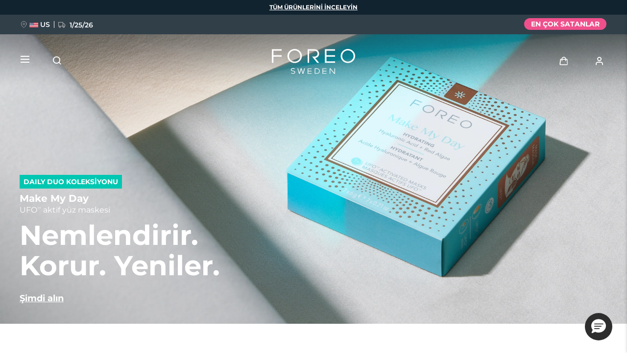

--- FILE ---
content_type: text/html; charset=utf-8
request_url: https://www.google.com/recaptcha/api2/anchor?ar=1&k=6LcpJcQlAAAAACcvGuRSD9rVeW7oYQOczPsoVlYk&co=aHR0cHM6Ly93d3cuZm9yZW8uY29tOjQ0Mw..&hl=en&v=PoyoqOPhxBO7pBk68S4YbpHZ&size=invisible&anchor-ms=20000&execute-ms=30000&cb=lt9ubi6fou8p
body_size: 48743
content:
<!DOCTYPE HTML><html dir="ltr" lang="en"><head><meta http-equiv="Content-Type" content="text/html; charset=UTF-8">
<meta http-equiv="X-UA-Compatible" content="IE=edge">
<title>reCAPTCHA</title>
<style type="text/css">
/* cyrillic-ext */
@font-face {
  font-family: 'Roboto';
  font-style: normal;
  font-weight: 400;
  font-stretch: 100%;
  src: url(//fonts.gstatic.com/s/roboto/v48/KFO7CnqEu92Fr1ME7kSn66aGLdTylUAMa3GUBHMdazTgWw.woff2) format('woff2');
  unicode-range: U+0460-052F, U+1C80-1C8A, U+20B4, U+2DE0-2DFF, U+A640-A69F, U+FE2E-FE2F;
}
/* cyrillic */
@font-face {
  font-family: 'Roboto';
  font-style: normal;
  font-weight: 400;
  font-stretch: 100%;
  src: url(//fonts.gstatic.com/s/roboto/v48/KFO7CnqEu92Fr1ME7kSn66aGLdTylUAMa3iUBHMdazTgWw.woff2) format('woff2');
  unicode-range: U+0301, U+0400-045F, U+0490-0491, U+04B0-04B1, U+2116;
}
/* greek-ext */
@font-face {
  font-family: 'Roboto';
  font-style: normal;
  font-weight: 400;
  font-stretch: 100%;
  src: url(//fonts.gstatic.com/s/roboto/v48/KFO7CnqEu92Fr1ME7kSn66aGLdTylUAMa3CUBHMdazTgWw.woff2) format('woff2');
  unicode-range: U+1F00-1FFF;
}
/* greek */
@font-face {
  font-family: 'Roboto';
  font-style: normal;
  font-weight: 400;
  font-stretch: 100%;
  src: url(//fonts.gstatic.com/s/roboto/v48/KFO7CnqEu92Fr1ME7kSn66aGLdTylUAMa3-UBHMdazTgWw.woff2) format('woff2');
  unicode-range: U+0370-0377, U+037A-037F, U+0384-038A, U+038C, U+038E-03A1, U+03A3-03FF;
}
/* math */
@font-face {
  font-family: 'Roboto';
  font-style: normal;
  font-weight: 400;
  font-stretch: 100%;
  src: url(//fonts.gstatic.com/s/roboto/v48/KFO7CnqEu92Fr1ME7kSn66aGLdTylUAMawCUBHMdazTgWw.woff2) format('woff2');
  unicode-range: U+0302-0303, U+0305, U+0307-0308, U+0310, U+0312, U+0315, U+031A, U+0326-0327, U+032C, U+032F-0330, U+0332-0333, U+0338, U+033A, U+0346, U+034D, U+0391-03A1, U+03A3-03A9, U+03B1-03C9, U+03D1, U+03D5-03D6, U+03F0-03F1, U+03F4-03F5, U+2016-2017, U+2034-2038, U+203C, U+2040, U+2043, U+2047, U+2050, U+2057, U+205F, U+2070-2071, U+2074-208E, U+2090-209C, U+20D0-20DC, U+20E1, U+20E5-20EF, U+2100-2112, U+2114-2115, U+2117-2121, U+2123-214F, U+2190, U+2192, U+2194-21AE, U+21B0-21E5, U+21F1-21F2, U+21F4-2211, U+2213-2214, U+2216-22FF, U+2308-230B, U+2310, U+2319, U+231C-2321, U+2336-237A, U+237C, U+2395, U+239B-23B7, U+23D0, U+23DC-23E1, U+2474-2475, U+25AF, U+25B3, U+25B7, U+25BD, U+25C1, U+25CA, U+25CC, U+25FB, U+266D-266F, U+27C0-27FF, U+2900-2AFF, U+2B0E-2B11, U+2B30-2B4C, U+2BFE, U+3030, U+FF5B, U+FF5D, U+1D400-1D7FF, U+1EE00-1EEFF;
}
/* symbols */
@font-face {
  font-family: 'Roboto';
  font-style: normal;
  font-weight: 400;
  font-stretch: 100%;
  src: url(//fonts.gstatic.com/s/roboto/v48/KFO7CnqEu92Fr1ME7kSn66aGLdTylUAMaxKUBHMdazTgWw.woff2) format('woff2');
  unicode-range: U+0001-000C, U+000E-001F, U+007F-009F, U+20DD-20E0, U+20E2-20E4, U+2150-218F, U+2190, U+2192, U+2194-2199, U+21AF, U+21E6-21F0, U+21F3, U+2218-2219, U+2299, U+22C4-22C6, U+2300-243F, U+2440-244A, U+2460-24FF, U+25A0-27BF, U+2800-28FF, U+2921-2922, U+2981, U+29BF, U+29EB, U+2B00-2BFF, U+4DC0-4DFF, U+FFF9-FFFB, U+10140-1018E, U+10190-1019C, U+101A0, U+101D0-101FD, U+102E0-102FB, U+10E60-10E7E, U+1D2C0-1D2D3, U+1D2E0-1D37F, U+1F000-1F0FF, U+1F100-1F1AD, U+1F1E6-1F1FF, U+1F30D-1F30F, U+1F315, U+1F31C, U+1F31E, U+1F320-1F32C, U+1F336, U+1F378, U+1F37D, U+1F382, U+1F393-1F39F, U+1F3A7-1F3A8, U+1F3AC-1F3AF, U+1F3C2, U+1F3C4-1F3C6, U+1F3CA-1F3CE, U+1F3D4-1F3E0, U+1F3ED, U+1F3F1-1F3F3, U+1F3F5-1F3F7, U+1F408, U+1F415, U+1F41F, U+1F426, U+1F43F, U+1F441-1F442, U+1F444, U+1F446-1F449, U+1F44C-1F44E, U+1F453, U+1F46A, U+1F47D, U+1F4A3, U+1F4B0, U+1F4B3, U+1F4B9, U+1F4BB, U+1F4BF, U+1F4C8-1F4CB, U+1F4D6, U+1F4DA, U+1F4DF, U+1F4E3-1F4E6, U+1F4EA-1F4ED, U+1F4F7, U+1F4F9-1F4FB, U+1F4FD-1F4FE, U+1F503, U+1F507-1F50B, U+1F50D, U+1F512-1F513, U+1F53E-1F54A, U+1F54F-1F5FA, U+1F610, U+1F650-1F67F, U+1F687, U+1F68D, U+1F691, U+1F694, U+1F698, U+1F6AD, U+1F6B2, U+1F6B9-1F6BA, U+1F6BC, U+1F6C6-1F6CF, U+1F6D3-1F6D7, U+1F6E0-1F6EA, U+1F6F0-1F6F3, U+1F6F7-1F6FC, U+1F700-1F7FF, U+1F800-1F80B, U+1F810-1F847, U+1F850-1F859, U+1F860-1F887, U+1F890-1F8AD, U+1F8B0-1F8BB, U+1F8C0-1F8C1, U+1F900-1F90B, U+1F93B, U+1F946, U+1F984, U+1F996, U+1F9E9, U+1FA00-1FA6F, U+1FA70-1FA7C, U+1FA80-1FA89, U+1FA8F-1FAC6, U+1FACE-1FADC, U+1FADF-1FAE9, U+1FAF0-1FAF8, U+1FB00-1FBFF;
}
/* vietnamese */
@font-face {
  font-family: 'Roboto';
  font-style: normal;
  font-weight: 400;
  font-stretch: 100%;
  src: url(//fonts.gstatic.com/s/roboto/v48/KFO7CnqEu92Fr1ME7kSn66aGLdTylUAMa3OUBHMdazTgWw.woff2) format('woff2');
  unicode-range: U+0102-0103, U+0110-0111, U+0128-0129, U+0168-0169, U+01A0-01A1, U+01AF-01B0, U+0300-0301, U+0303-0304, U+0308-0309, U+0323, U+0329, U+1EA0-1EF9, U+20AB;
}
/* latin-ext */
@font-face {
  font-family: 'Roboto';
  font-style: normal;
  font-weight: 400;
  font-stretch: 100%;
  src: url(//fonts.gstatic.com/s/roboto/v48/KFO7CnqEu92Fr1ME7kSn66aGLdTylUAMa3KUBHMdazTgWw.woff2) format('woff2');
  unicode-range: U+0100-02BA, U+02BD-02C5, U+02C7-02CC, U+02CE-02D7, U+02DD-02FF, U+0304, U+0308, U+0329, U+1D00-1DBF, U+1E00-1E9F, U+1EF2-1EFF, U+2020, U+20A0-20AB, U+20AD-20C0, U+2113, U+2C60-2C7F, U+A720-A7FF;
}
/* latin */
@font-face {
  font-family: 'Roboto';
  font-style: normal;
  font-weight: 400;
  font-stretch: 100%;
  src: url(//fonts.gstatic.com/s/roboto/v48/KFO7CnqEu92Fr1ME7kSn66aGLdTylUAMa3yUBHMdazQ.woff2) format('woff2');
  unicode-range: U+0000-00FF, U+0131, U+0152-0153, U+02BB-02BC, U+02C6, U+02DA, U+02DC, U+0304, U+0308, U+0329, U+2000-206F, U+20AC, U+2122, U+2191, U+2193, U+2212, U+2215, U+FEFF, U+FFFD;
}
/* cyrillic-ext */
@font-face {
  font-family: 'Roboto';
  font-style: normal;
  font-weight: 500;
  font-stretch: 100%;
  src: url(//fonts.gstatic.com/s/roboto/v48/KFO7CnqEu92Fr1ME7kSn66aGLdTylUAMa3GUBHMdazTgWw.woff2) format('woff2');
  unicode-range: U+0460-052F, U+1C80-1C8A, U+20B4, U+2DE0-2DFF, U+A640-A69F, U+FE2E-FE2F;
}
/* cyrillic */
@font-face {
  font-family: 'Roboto';
  font-style: normal;
  font-weight: 500;
  font-stretch: 100%;
  src: url(//fonts.gstatic.com/s/roboto/v48/KFO7CnqEu92Fr1ME7kSn66aGLdTylUAMa3iUBHMdazTgWw.woff2) format('woff2');
  unicode-range: U+0301, U+0400-045F, U+0490-0491, U+04B0-04B1, U+2116;
}
/* greek-ext */
@font-face {
  font-family: 'Roboto';
  font-style: normal;
  font-weight: 500;
  font-stretch: 100%;
  src: url(//fonts.gstatic.com/s/roboto/v48/KFO7CnqEu92Fr1ME7kSn66aGLdTylUAMa3CUBHMdazTgWw.woff2) format('woff2');
  unicode-range: U+1F00-1FFF;
}
/* greek */
@font-face {
  font-family: 'Roboto';
  font-style: normal;
  font-weight: 500;
  font-stretch: 100%;
  src: url(//fonts.gstatic.com/s/roboto/v48/KFO7CnqEu92Fr1ME7kSn66aGLdTylUAMa3-UBHMdazTgWw.woff2) format('woff2');
  unicode-range: U+0370-0377, U+037A-037F, U+0384-038A, U+038C, U+038E-03A1, U+03A3-03FF;
}
/* math */
@font-face {
  font-family: 'Roboto';
  font-style: normal;
  font-weight: 500;
  font-stretch: 100%;
  src: url(//fonts.gstatic.com/s/roboto/v48/KFO7CnqEu92Fr1ME7kSn66aGLdTylUAMawCUBHMdazTgWw.woff2) format('woff2');
  unicode-range: U+0302-0303, U+0305, U+0307-0308, U+0310, U+0312, U+0315, U+031A, U+0326-0327, U+032C, U+032F-0330, U+0332-0333, U+0338, U+033A, U+0346, U+034D, U+0391-03A1, U+03A3-03A9, U+03B1-03C9, U+03D1, U+03D5-03D6, U+03F0-03F1, U+03F4-03F5, U+2016-2017, U+2034-2038, U+203C, U+2040, U+2043, U+2047, U+2050, U+2057, U+205F, U+2070-2071, U+2074-208E, U+2090-209C, U+20D0-20DC, U+20E1, U+20E5-20EF, U+2100-2112, U+2114-2115, U+2117-2121, U+2123-214F, U+2190, U+2192, U+2194-21AE, U+21B0-21E5, U+21F1-21F2, U+21F4-2211, U+2213-2214, U+2216-22FF, U+2308-230B, U+2310, U+2319, U+231C-2321, U+2336-237A, U+237C, U+2395, U+239B-23B7, U+23D0, U+23DC-23E1, U+2474-2475, U+25AF, U+25B3, U+25B7, U+25BD, U+25C1, U+25CA, U+25CC, U+25FB, U+266D-266F, U+27C0-27FF, U+2900-2AFF, U+2B0E-2B11, U+2B30-2B4C, U+2BFE, U+3030, U+FF5B, U+FF5D, U+1D400-1D7FF, U+1EE00-1EEFF;
}
/* symbols */
@font-face {
  font-family: 'Roboto';
  font-style: normal;
  font-weight: 500;
  font-stretch: 100%;
  src: url(//fonts.gstatic.com/s/roboto/v48/KFO7CnqEu92Fr1ME7kSn66aGLdTylUAMaxKUBHMdazTgWw.woff2) format('woff2');
  unicode-range: U+0001-000C, U+000E-001F, U+007F-009F, U+20DD-20E0, U+20E2-20E4, U+2150-218F, U+2190, U+2192, U+2194-2199, U+21AF, U+21E6-21F0, U+21F3, U+2218-2219, U+2299, U+22C4-22C6, U+2300-243F, U+2440-244A, U+2460-24FF, U+25A0-27BF, U+2800-28FF, U+2921-2922, U+2981, U+29BF, U+29EB, U+2B00-2BFF, U+4DC0-4DFF, U+FFF9-FFFB, U+10140-1018E, U+10190-1019C, U+101A0, U+101D0-101FD, U+102E0-102FB, U+10E60-10E7E, U+1D2C0-1D2D3, U+1D2E0-1D37F, U+1F000-1F0FF, U+1F100-1F1AD, U+1F1E6-1F1FF, U+1F30D-1F30F, U+1F315, U+1F31C, U+1F31E, U+1F320-1F32C, U+1F336, U+1F378, U+1F37D, U+1F382, U+1F393-1F39F, U+1F3A7-1F3A8, U+1F3AC-1F3AF, U+1F3C2, U+1F3C4-1F3C6, U+1F3CA-1F3CE, U+1F3D4-1F3E0, U+1F3ED, U+1F3F1-1F3F3, U+1F3F5-1F3F7, U+1F408, U+1F415, U+1F41F, U+1F426, U+1F43F, U+1F441-1F442, U+1F444, U+1F446-1F449, U+1F44C-1F44E, U+1F453, U+1F46A, U+1F47D, U+1F4A3, U+1F4B0, U+1F4B3, U+1F4B9, U+1F4BB, U+1F4BF, U+1F4C8-1F4CB, U+1F4D6, U+1F4DA, U+1F4DF, U+1F4E3-1F4E6, U+1F4EA-1F4ED, U+1F4F7, U+1F4F9-1F4FB, U+1F4FD-1F4FE, U+1F503, U+1F507-1F50B, U+1F50D, U+1F512-1F513, U+1F53E-1F54A, U+1F54F-1F5FA, U+1F610, U+1F650-1F67F, U+1F687, U+1F68D, U+1F691, U+1F694, U+1F698, U+1F6AD, U+1F6B2, U+1F6B9-1F6BA, U+1F6BC, U+1F6C6-1F6CF, U+1F6D3-1F6D7, U+1F6E0-1F6EA, U+1F6F0-1F6F3, U+1F6F7-1F6FC, U+1F700-1F7FF, U+1F800-1F80B, U+1F810-1F847, U+1F850-1F859, U+1F860-1F887, U+1F890-1F8AD, U+1F8B0-1F8BB, U+1F8C0-1F8C1, U+1F900-1F90B, U+1F93B, U+1F946, U+1F984, U+1F996, U+1F9E9, U+1FA00-1FA6F, U+1FA70-1FA7C, U+1FA80-1FA89, U+1FA8F-1FAC6, U+1FACE-1FADC, U+1FADF-1FAE9, U+1FAF0-1FAF8, U+1FB00-1FBFF;
}
/* vietnamese */
@font-face {
  font-family: 'Roboto';
  font-style: normal;
  font-weight: 500;
  font-stretch: 100%;
  src: url(//fonts.gstatic.com/s/roboto/v48/KFO7CnqEu92Fr1ME7kSn66aGLdTylUAMa3OUBHMdazTgWw.woff2) format('woff2');
  unicode-range: U+0102-0103, U+0110-0111, U+0128-0129, U+0168-0169, U+01A0-01A1, U+01AF-01B0, U+0300-0301, U+0303-0304, U+0308-0309, U+0323, U+0329, U+1EA0-1EF9, U+20AB;
}
/* latin-ext */
@font-face {
  font-family: 'Roboto';
  font-style: normal;
  font-weight: 500;
  font-stretch: 100%;
  src: url(//fonts.gstatic.com/s/roboto/v48/KFO7CnqEu92Fr1ME7kSn66aGLdTylUAMa3KUBHMdazTgWw.woff2) format('woff2');
  unicode-range: U+0100-02BA, U+02BD-02C5, U+02C7-02CC, U+02CE-02D7, U+02DD-02FF, U+0304, U+0308, U+0329, U+1D00-1DBF, U+1E00-1E9F, U+1EF2-1EFF, U+2020, U+20A0-20AB, U+20AD-20C0, U+2113, U+2C60-2C7F, U+A720-A7FF;
}
/* latin */
@font-face {
  font-family: 'Roboto';
  font-style: normal;
  font-weight: 500;
  font-stretch: 100%;
  src: url(//fonts.gstatic.com/s/roboto/v48/KFO7CnqEu92Fr1ME7kSn66aGLdTylUAMa3yUBHMdazQ.woff2) format('woff2');
  unicode-range: U+0000-00FF, U+0131, U+0152-0153, U+02BB-02BC, U+02C6, U+02DA, U+02DC, U+0304, U+0308, U+0329, U+2000-206F, U+20AC, U+2122, U+2191, U+2193, U+2212, U+2215, U+FEFF, U+FFFD;
}
/* cyrillic-ext */
@font-face {
  font-family: 'Roboto';
  font-style: normal;
  font-weight: 900;
  font-stretch: 100%;
  src: url(//fonts.gstatic.com/s/roboto/v48/KFO7CnqEu92Fr1ME7kSn66aGLdTylUAMa3GUBHMdazTgWw.woff2) format('woff2');
  unicode-range: U+0460-052F, U+1C80-1C8A, U+20B4, U+2DE0-2DFF, U+A640-A69F, U+FE2E-FE2F;
}
/* cyrillic */
@font-face {
  font-family: 'Roboto';
  font-style: normal;
  font-weight: 900;
  font-stretch: 100%;
  src: url(//fonts.gstatic.com/s/roboto/v48/KFO7CnqEu92Fr1ME7kSn66aGLdTylUAMa3iUBHMdazTgWw.woff2) format('woff2');
  unicode-range: U+0301, U+0400-045F, U+0490-0491, U+04B0-04B1, U+2116;
}
/* greek-ext */
@font-face {
  font-family: 'Roboto';
  font-style: normal;
  font-weight: 900;
  font-stretch: 100%;
  src: url(//fonts.gstatic.com/s/roboto/v48/KFO7CnqEu92Fr1ME7kSn66aGLdTylUAMa3CUBHMdazTgWw.woff2) format('woff2');
  unicode-range: U+1F00-1FFF;
}
/* greek */
@font-face {
  font-family: 'Roboto';
  font-style: normal;
  font-weight: 900;
  font-stretch: 100%;
  src: url(//fonts.gstatic.com/s/roboto/v48/KFO7CnqEu92Fr1ME7kSn66aGLdTylUAMa3-UBHMdazTgWw.woff2) format('woff2');
  unicode-range: U+0370-0377, U+037A-037F, U+0384-038A, U+038C, U+038E-03A1, U+03A3-03FF;
}
/* math */
@font-face {
  font-family: 'Roboto';
  font-style: normal;
  font-weight: 900;
  font-stretch: 100%;
  src: url(//fonts.gstatic.com/s/roboto/v48/KFO7CnqEu92Fr1ME7kSn66aGLdTylUAMawCUBHMdazTgWw.woff2) format('woff2');
  unicode-range: U+0302-0303, U+0305, U+0307-0308, U+0310, U+0312, U+0315, U+031A, U+0326-0327, U+032C, U+032F-0330, U+0332-0333, U+0338, U+033A, U+0346, U+034D, U+0391-03A1, U+03A3-03A9, U+03B1-03C9, U+03D1, U+03D5-03D6, U+03F0-03F1, U+03F4-03F5, U+2016-2017, U+2034-2038, U+203C, U+2040, U+2043, U+2047, U+2050, U+2057, U+205F, U+2070-2071, U+2074-208E, U+2090-209C, U+20D0-20DC, U+20E1, U+20E5-20EF, U+2100-2112, U+2114-2115, U+2117-2121, U+2123-214F, U+2190, U+2192, U+2194-21AE, U+21B0-21E5, U+21F1-21F2, U+21F4-2211, U+2213-2214, U+2216-22FF, U+2308-230B, U+2310, U+2319, U+231C-2321, U+2336-237A, U+237C, U+2395, U+239B-23B7, U+23D0, U+23DC-23E1, U+2474-2475, U+25AF, U+25B3, U+25B7, U+25BD, U+25C1, U+25CA, U+25CC, U+25FB, U+266D-266F, U+27C0-27FF, U+2900-2AFF, U+2B0E-2B11, U+2B30-2B4C, U+2BFE, U+3030, U+FF5B, U+FF5D, U+1D400-1D7FF, U+1EE00-1EEFF;
}
/* symbols */
@font-face {
  font-family: 'Roboto';
  font-style: normal;
  font-weight: 900;
  font-stretch: 100%;
  src: url(//fonts.gstatic.com/s/roboto/v48/KFO7CnqEu92Fr1ME7kSn66aGLdTylUAMaxKUBHMdazTgWw.woff2) format('woff2');
  unicode-range: U+0001-000C, U+000E-001F, U+007F-009F, U+20DD-20E0, U+20E2-20E4, U+2150-218F, U+2190, U+2192, U+2194-2199, U+21AF, U+21E6-21F0, U+21F3, U+2218-2219, U+2299, U+22C4-22C6, U+2300-243F, U+2440-244A, U+2460-24FF, U+25A0-27BF, U+2800-28FF, U+2921-2922, U+2981, U+29BF, U+29EB, U+2B00-2BFF, U+4DC0-4DFF, U+FFF9-FFFB, U+10140-1018E, U+10190-1019C, U+101A0, U+101D0-101FD, U+102E0-102FB, U+10E60-10E7E, U+1D2C0-1D2D3, U+1D2E0-1D37F, U+1F000-1F0FF, U+1F100-1F1AD, U+1F1E6-1F1FF, U+1F30D-1F30F, U+1F315, U+1F31C, U+1F31E, U+1F320-1F32C, U+1F336, U+1F378, U+1F37D, U+1F382, U+1F393-1F39F, U+1F3A7-1F3A8, U+1F3AC-1F3AF, U+1F3C2, U+1F3C4-1F3C6, U+1F3CA-1F3CE, U+1F3D4-1F3E0, U+1F3ED, U+1F3F1-1F3F3, U+1F3F5-1F3F7, U+1F408, U+1F415, U+1F41F, U+1F426, U+1F43F, U+1F441-1F442, U+1F444, U+1F446-1F449, U+1F44C-1F44E, U+1F453, U+1F46A, U+1F47D, U+1F4A3, U+1F4B0, U+1F4B3, U+1F4B9, U+1F4BB, U+1F4BF, U+1F4C8-1F4CB, U+1F4D6, U+1F4DA, U+1F4DF, U+1F4E3-1F4E6, U+1F4EA-1F4ED, U+1F4F7, U+1F4F9-1F4FB, U+1F4FD-1F4FE, U+1F503, U+1F507-1F50B, U+1F50D, U+1F512-1F513, U+1F53E-1F54A, U+1F54F-1F5FA, U+1F610, U+1F650-1F67F, U+1F687, U+1F68D, U+1F691, U+1F694, U+1F698, U+1F6AD, U+1F6B2, U+1F6B9-1F6BA, U+1F6BC, U+1F6C6-1F6CF, U+1F6D3-1F6D7, U+1F6E0-1F6EA, U+1F6F0-1F6F3, U+1F6F7-1F6FC, U+1F700-1F7FF, U+1F800-1F80B, U+1F810-1F847, U+1F850-1F859, U+1F860-1F887, U+1F890-1F8AD, U+1F8B0-1F8BB, U+1F8C0-1F8C1, U+1F900-1F90B, U+1F93B, U+1F946, U+1F984, U+1F996, U+1F9E9, U+1FA00-1FA6F, U+1FA70-1FA7C, U+1FA80-1FA89, U+1FA8F-1FAC6, U+1FACE-1FADC, U+1FADF-1FAE9, U+1FAF0-1FAF8, U+1FB00-1FBFF;
}
/* vietnamese */
@font-face {
  font-family: 'Roboto';
  font-style: normal;
  font-weight: 900;
  font-stretch: 100%;
  src: url(//fonts.gstatic.com/s/roboto/v48/KFO7CnqEu92Fr1ME7kSn66aGLdTylUAMa3OUBHMdazTgWw.woff2) format('woff2');
  unicode-range: U+0102-0103, U+0110-0111, U+0128-0129, U+0168-0169, U+01A0-01A1, U+01AF-01B0, U+0300-0301, U+0303-0304, U+0308-0309, U+0323, U+0329, U+1EA0-1EF9, U+20AB;
}
/* latin-ext */
@font-face {
  font-family: 'Roboto';
  font-style: normal;
  font-weight: 900;
  font-stretch: 100%;
  src: url(//fonts.gstatic.com/s/roboto/v48/KFO7CnqEu92Fr1ME7kSn66aGLdTylUAMa3KUBHMdazTgWw.woff2) format('woff2');
  unicode-range: U+0100-02BA, U+02BD-02C5, U+02C7-02CC, U+02CE-02D7, U+02DD-02FF, U+0304, U+0308, U+0329, U+1D00-1DBF, U+1E00-1E9F, U+1EF2-1EFF, U+2020, U+20A0-20AB, U+20AD-20C0, U+2113, U+2C60-2C7F, U+A720-A7FF;
}
/* latin */
@font-face {
  font-family: 'Roboto';
  font-style: normal;
  font-weight: 900;
  font-stretch: 100%;
  src: url(//fonts.gstatic.com/s/roboto/v48/KFO7CnqEu92Fr1ME7kSn66aGLdTylUAMa3yUBHMdazQ.woff2) format('woff2');
  unicode-range: U+0000-00FF, U+0131, U+0152-0153, U+02BB-02BC, U+02C6, U+02DA, U+02DC, U+0304, U+0308, U+0329, U+2000-206F, U+20AC, U+2122, U+2191, U+2193, U+2212, U+2215, U+FEFF, U+FFFD;
}

</style>
<link rel="stylesheet" type="text/css" href="https://www.gstatic.com/recaptcha/releases/PoyoqOPhxBO7pBk68S4YbpHZ/styles__ltr.css">
<script nonce="pHbSc8xSuBq5prDWz9MNxA" type="text/javascript">window['__recaptcha_api'] = 'https://www.google.com/recaptcha/api2/';</script>
<script type="text/javascript" src="https://www.gstatic.com/recaptcha/releases/PoyoqOPhxBO7pBk68S4YbpHZ/recaptcha__en.js" nonce="pHbSc8xSuBq5prDWz9MNxA">
      
    </script></head>
<body><div id="rc-anchor-alert" class="rc-anchor-alert"></div>
<input type="hidden" id="recaptcha-token" value="[base64]">
<script type="text/javascript" nonce="pHbSc8xSuBq5prDWz9MNxA">
      recaptcha.anchor.Main.init("[\x22ainput\x22,[\x22bgdata\x22,\x22\x22,\[base64]/[base64]/[base64]/ZyhXLGgpOnEoW04sMjEsbF0sVywwKSxoKSxmYWxzZSxmYWxzZSl9Y2F0Y2goayl7RygzNTgsVyk/[base64]/[base64]/[base64]/[base64]/[base64]/[base64]/[base64]/bmV3IEJbT10oRFswXSk6dz09Mj9uZXcgQltPXShEWzBdLERbMV0pOnc9PTM/bmV3IEJbT10oRFswXSxEWzFdLERbMl0pOnc9PTQ/[base64]/[base64]/[base64]/[base64]/[base64]\\u003d\x22,\[base64]\\u003d\x22,\x22w5bCtkLCp8OjJsOCHsO0ci7CqsKYQsKJM1VGwrNOw4jDjk3DncOjw65QwrIDT216w4LDjsOow6/Dt8OnwoHDnsKmw4YlwohxBcKQQMOrw5nCrMK3w4DDlMKUwoc9w67DnSdgd3ElYsOow6c5w7HCiGzDtiTDtcOCwp7Doj7CusOJwr1sw5rDkGfDqiMbw4R5AMKrQcKbYUfDk8KgwqccBsKxTxkWRsKFwppUw6/CiVTDp8OYw60qF1A9w4kIcXJGw59FYsOyB33Dn8KjUlbCgMKaHcKhIBXCihHCtcO1w57CjcKKAxt1w5BRwrdRPVVQK8OeHsKxwofChcO0DVHDjMODwooDwp85w6pxwoPCucKkSsOIw4rDoUXDn2fCncKwO8KuMRwLw6DDmsK/[base64]/DqMKxOi59bcO5w63CrWDCm0UmwoI/[base64]/Dvgg3w4bCvEBtw6VsGmzCpxvCr07CucONSMOSFcOKVsOQdRRQAG07wrxtDsKTw4HCpGIgw6YCw5LDlMKedMKFw5Zmw6HDgx3CviwDBwrDn1XCpQoVw6lqw5FsVGvCi8OWw4jCgMKZw6MRw7jDmcOAw7pIwo8oU8OwDcOGCcKtV8Oww73CqMOHw6/[base64]/[base64]/CnwjDm8KqdnDDn3LCtW81w6XDrMOFwrRtUcKswpDCsWkKw4/CjsKWwrMiw7XCkU52HMODdxbDksKTIsKIwqA2w44YNkLDjMKpCQbCq09mwokOXcOywpfDjQzCpcKVwrZsw6XDvzY8wrU2w7LCoR/[base64]/DqTPDr8Kpw4tewqwAwo/[base64]/Y8OiXnHCokcRUk4zMA3Dq3ZeQm3DssOGUEkvw5IcwqIPXgwXJsK2w6nCrRbChMKiazjDvMKAEFkuw4hgwp5ieMKmTcOUwpMnwqnCnMOPw7otwotkwr8RGwrDkF7Ck8KhH2V2w5XChTTCr8K9wpw9P8Onw7LCm0ctQsKcKX/CuMO/[base64]/CoyDDvkp4w5ZcM2txw6AldUXDoUDCgiTDgcOhw4rClHASB3XDsk4Tw7bDgsKsa2QJPwrDpkg5TsKQwofCpV/CqQLChMOAwrHDuBLCm0PCn8OjwrDDlMKccMOXwopdBG0FfW/CsV/CtDVOw4PDucOsRAIlGcOhwoXCoGDChC92wpDDk0x+VsK/H1bCnwvCvMKBCcO6NS/[base64]/DgcOoVWlKwr1rw6UxWlFTw7PCtTLCgw4dXMOXw7tiMH4BwqHCkMK/GlzDt3BVeD1bfsKtYsKPwoDDh8Oow65CEsONwrDDlMKawrUyd1cvXsKtw4BOWsKIPzXDpAHDgm4Hb8O/[base64]/CjGLDiRd4w6DCiyAjH8KOw4vCr33CgTd8w6J8wovCvMKXwoV3MWxaGcKbOsKhJsOqwrV2w7PCsMKCwoI/Ij5AGsKVOlUrY25vwrzDmR7DqWRtb0Mjw67DmGBpw7bCkXAew7fDsyfDj8KhCsKSJmg5wozCjMKdwr7DrsOBw4TDgsOiwobDuMK+wp/[base64]/DgnzDrcKiw7DCmMK7FkHDqDbCicKkw7wYw7nCocK6wo5+woIvIkHCu1zCuAbCl8OuFsKXw6Q3Cx7DmMOXwodWPknCkMKzw6TDhH/CpcKew4HDmsOaKmJ1csOPAT/CtMOHw4wMM8K0w5tQwrMSw4jCgsOAEG/CscKRSiM2YcOaw4xZZkovM1vCkXnDs2QQwpRWwqBoODg1V8OTwrZJSjTCtRDCtmEew44NVj7Cl8KwEWDDp8OmdAHCj8O3w5AxKU1IVBwnCwDCj8Oow6zCmlzCvMObZsOBwqA2wrcUSsO5wot7wo/CgMK7HMK0wolWwrZQUcKaP8O1w5AhEcKGHcORwrx5wpFweQFuBUkLUcKsworDlyLChV0jE0/DucKAw5DDqsOCwq/[base64]/XMORMVPCt8OYHMO+wqfCqMKVwrciGVnCnHXDngolwoAvw5/CksOmRxzDpcOPE1PDkMKdasKiQz/Csgh8w7dlwrTCpxYCPMO6FDkCwrUNcMKCwrnDgVvCix/Dqw7CnMKUwpzDnsK6XcOjXWouw7pGVGJrVsO9SlnCisKLD8KLw6AHHDvDsW4/aXLDtMKgw4QiQsKwcQ9UwrIIwpE3w7Nbw5rCtivCmcK2BU4cLcOkJ8OuacKxdRd2wqPDhFgcw5I9YxnCn8O9wqMcW1N6wocowpnCisKVL8KQCh8fVUbCtsK5ZcO6VMODXGsrAU3Cr8KVEcOhw7zDshHDlGF5UXrDlh4CY24ew5PDlyfDpzTDgX/[base64]/DpMOmGi9CXnIOwpzCjzUTwobCgsO7wrvCv8O2Mz/CklVKXDQ5w4zDlsKTUxd/wqLCnMKwRyIzP8KQFjZBw7kDwoRHHcKVw6xvw6PCizrCncKINcKRDUAdFkIwWcOsw70LC8ODwpsGwrcJQUJxwr/Dq3JawpTDrhvDjsK8E8KZwoZuXcKZWMOfaMOkw6zDt0Riw43Cg8Obw4U5w7zDlcOJw6jCiXrCjcO1w4A7NXDDoMKSfxpHD8KBw4M9w5IBPCF4wqQXwoxIfRbDq1UHGsK5ScO2F8KpwosFw5lXwq/Cn1ZMdDPDgng9w6tvKxtVFsKvw43DsG0xSEjCvUXCosO6ecOKw7TDgsOmbiApLw1/[base64]/w4vDocKTfcOBw6Bdw7J1woXCiEnCvsOvAcOxCwURwpIcw5w3EiwEwq4hwqXCuTctwo4FQsKQw4DDlcOywp42QsOOVlMSwokoBMOLw7PDrF/Cq0UhbgF9wrZ4wr7Dq8KDwpLDssKtw4LCjMKvfsONw6HDtUBPLcKJbsK/wrl6w6nDrMOOd1nDqMOqPSrCtMOjZsK0CjlEw4bCjAPDrFjDncK3w5bDh8K6dUxgA8OwwrBKfBFjwp3DjGYKZ8KfwpzCtcKoFVjCtGxiQT7DggPDvsO6wp3CsALDlcKgw6jCrzDCqzLDqmIMT8O2NGA/BljDkyFceVECwq7CmcObD3VKSDfCqsKbwrgoHSQzWBzCr8OQwoLDqMKiw5nCrgnDnMOiw4fCiE9nwrXDh8OowrnCj8KKdlfDnMKew4RNw6k/wrzDuMOzw5Fpw4tRN0NkOcOwXgnDhDvCoMOhWcOkZMK3wojCh8OqJcKxwotiIMOZFU7CgD43wogGQsO6UMKIXVUTw7omZcK2CTLCk8KpDy/CgsK6KcOJCE7CrFMtOBnDgkfCv1BXBsOWU18gw5PDjwPCncOlwo46wqFBw4vCmMKPw4AGT3XDgMOnwqnDkinDrMKcesKnw5TDmkLCumrDusOAw7rCqjBjD8KGGXjCux/[base64]/[base64]/wrfCgi7DpFXDmcKlfiTDqGHDpzcOZwzCs8KgUkpRw5LDpljDpkvDtV9Hw6TDk8Kewo3Dpi1fw40TTsOuB8O0w57CiMOEesKKb8OTwq3DhMKxNcOkC8OXCcOAw5jCjsOOw4wSwovCoyE8wr5MwpUyw58Owo7DrhfDuh/[base64]/DsK0w415IitvJygdVcK6XSI2SsOmw4MCaF0+wpxYw7zCo8K8TsOIwpPDsj/[base64]/wo/Cj8K/w4dpOhHCrik2w4pDwqbDrghKI8Kcbg3DscKbwqx5e0teSMKWwo0Hwo3DlMO3wr0Vw4LDnzYkwrdKGMOPB8O5w5EXwrXDrsKawqTDj3Ngd1DCu0xobcOpw5PDoDglB8OhSsOvw7jCoE1gGT3DhsKDLSzCrAQHCsKfw6nDlcOBNX/DqGPCh8KCGsOzB0XDgMOuGcO8wrLDljJzwrbCusOkZMKBb8OUwrnCvSpRYCDDkx/Coj51w6dZw4jCusKuWcK2ZsKfwrFZJWlGw7HCqcKkw7PCn8OlwqwBHxtGG8OAJ8O3w6AdfxRlwrx6w7jDrMOGw7sYwqXDgidIwqnCpUs1w4jCp8OIHHPCi8Owwp1Vw7DDvjbCviTDlMKYw61wwpPCjHPDtsOzw44RZ8OOV0LDicKUw5pCGMKSPsKVw55Fw65/CMOrwqBSw7UnJCvCqDgzwqdQeT7CnDR0NlvCkxzCkFQrwpQAw6/[base64]/DgDNCw71jwrPDnsKlT13CgHd4V8OEwpDDh8KGHsO0w4HDuwrCqRFIDMKSXjB4bMKQbsKawosFw5ZwwobCn8Kpw7TCgXYww4rCh1FvU8O1wqogFMKhMVs0bcOJw5DClcOtw5PCuXTCv8Kxwp3CpXPDnFPDoj3CjMK6L0PDum/[base64]/[base64]/[base64]/dMKlODfCtXVSw7E0emNhw5jCtcKFRnTDumbCtcK8IVPDncO/REhZP8KwwozChGRdw4PDm8KKw4DCskgwW8O3RAwcbTAUw7IyMlNdW8Kkw4JJJSpBUlPChMKww7/[base64]/[base64]/DpxPDr29bNMK+w7c7QMOrKCYOLh5mDFLCpjBdHMOUEsO2wokvcXEiwp8XwqDCnlV1JsOOVcKqXD3DjwVRYMO9w6PCh8O8HMOKw5Rjw4bDjDwIFQkzV8O6OF3Cn8OGw7UCJcOcwqA1FlY7w5vCu8OIwqHDtcKaMsKow4IRfcKtwo7DpzbCjsKuEsKyw4AAwqPDomQ/YzbDl8KaUmpPHcKKKGBNAjrCpATDpcOzw7bDhy8uFhM5biTCusKHYsKsfHAfwqcJMMObw7YzE8KgH8OGwqBuImRlw5/DlsOtRBHDisOFw5hmw7nCpMKQw77Coh7CpcK1wq1MEsKZRUXCgMO3w4bDjz90AsOKw4F3wrLDmyA5wo/DjsKSw4zDg8KJw4M5w4TCn8OfwopiHBF3DEo1MTLCrCdnLm4YVTsUw7oZwp5YbsKNw6lSGDbCp8KDGcKEwqVGwp8Hw5nDucKUNABlFWDCimEjwobDriICw7zDlcOXEMK7JAXDhcOiZ1jDlG8VY2TDpsKmw7N1RMOEwoc/w49Gwp1WwpvDhMKhe8KNwr0rwqQAW8OqDcKJw6XDucKMUGhLw7TCoXUgVRdRVMKWQD5yw7/[base64]/C0vDpsKzBWAVf8KODAxuZcO0IyHDmMOzw6s+w5bDjMKXwqUuwqgYwrHCuXPCknzDtcK3MsO2VhfChMKfVE7CjMK2dcOaw6QHwqBBWTdGw4YiIFvCisKCw4nCu21MwqJFMcKzPcOUMcK7wp8JAAhyw7zDhsKtDcKhw6TCmcO/Z0APbcOTw7/DvcOKw6HCksO4EV3CqcOYw7DCsVTDtCjDgysFegvDv8OjwqgvO8K9w4J4MsOwRcOLwrBnT3TDmT3CrVrDlUrDlsOeIyvDqh1rw5/[base64]/[base64]/LSHCt8KoZRXDpMKvDkZvTMO/w7HDngzCm8Khw7jCtgDDnzEuw5nCicKUYcKWw57DtMKhw7vCmXbDlCY8PsOHS2TCj2DCi1UsLsKiAzEow45MJRVUFMOYwonDpMK9f8K6worDmFkYwogpwqPCjEvDnsOFwphPw5fDpQ/DhR/Dl0lSWsOLCX/CvQzDuQrCt8Kvw4Ysw5/CkcOSP3nDrT5Ew69DScKDHEnDpBN4S3bDsMKHU09Vwqxpw4lkwowOwpM1YcKpCsOyw5MdwpcEPcKKccOHwpkFw7jDo1xZw592wrHDk8Onw6XDlBY4w4bDo8OBfsKXw5vCl8KKw7EYfB8LLsOtEsO/BAUhwqA4K8K3wpzDqRNpIjnCncO7wos/GsOnen/DtMOOTB9fwppOw6vDkGLCs1F+KBXCgsKgMcOZwpg/[base64]/CpsO8WsKcw6BAw7TCo8Oow6nDujPChkHCnz1tMcOjwopmw50Rw40BW8KHd8K7worDi8OvAQjCh13CiMOvw4bCpCXCnMK+woNLwrJpwqI/wqdrfcOZVlzCicOrO1RWNcOnw69YeEZgw4A1wqrCskRrTsO+w6gOw6J0PcOvWsKSwp3DhsKiQ1HCvi7CuXrDncKiD8OwwoUBPiDCqwbCiMOTwofCpMKtw6LCqWzCiMOhwoDCicOvwoTCr8OeM8KiUnd4ERPCqsO5w4XDnxBoZAkYNsO9LQYVwq/Dgm3DgsODw5vDr8Ovw7vCvT/Dsy8mw4PCoyDDv1sPw6LCs8KUWcKaw4/CicO7w60UwpdUw6zCkVpkw6gBw6tzWsOVwo/DisOiLsKVwrXCjhnDosKSwpTCh8KSUXfCo8Kcw7obw4Ibw50Mw7Amw5PDmXzCosKdw67DocKhw6XDnsOGw60zwqbDhCvDmXADwojDpCzCgsKUCwJAdgLDv1nComkCHmxYw4LCn8KFwqjDusKYKMKfAyYyw5d5w51Ww7vDsMKIw65UFsO/TVY6KcOlw7Mww7cEZwtuw7kIWMOJw5gWwrDCpcOxw400wp3CscO8ZMOJdsK1RsKmw4jDtMOWwqdjazkrTmY1OMKbw4bDnMKOwoTCucO0w5YfwoYWNE4YeyvDlglWw5gyMcOGwrPCpxvDr8K0Xy/Cj8KGwpfCucOWIMONw4fCtcO0wqLCoGjDlEA2w5HDjcONwqNnwrxrw6TCmsOhw6IUD8KOCsOaf8K/w4XDoXUlRGALwrTCkXEpw4HCkMOcw6A/K8OFw68Ow6rDoMK6w4VKwqRvbwpOKcKSwrRawqtjcnrDnMKYKzcfw7AIJ2PCucOnw5xhUcKAwq3DlEUlwrE3w6/ClGPDtnx/w6DDnQQuIl52Ui02AsKowqIUw58qAsOww7E1wp1dIV7CusKfw7J/[base64]/Cl3bDtsKnw4sMR0x/wobDvjXDgU1YTSU0a8OXwr0QEQ1WX8OBw7XDrMOyTMOiw514BgElFsOpwqsvEMOiw63DksO5W8OKDHFuwqDClnvDjsOWfAPCscObeE4yw7jDvSHDvAPDh2UXwoFPwp0BwqtLwrzCoUDCki/DiSh9w6Akw7ogwp7Dg8ORwoDDjMOmAnXDmMO1Wxhfw7VLwrZJwpFKw4knLn91w6rDlcOpw43CmcKDwpVBZ0lVwqRVIHTDpcOnw7LCtcOGwpxaw4hJNwtTJgMuR2Jpwp19wp/CtsOBwrjCvj7CicKFw7vDuSZ6w4BCwpR4w4/DrXnDssKswrzCrMOOwrjCvhsiRsKqTcKowoFXYsOmwrzDm8ORZMOESsKAw7nCskojw614w6TDgsOFBsOSDUDDnsOXw4x/w7PDucKjw5TDkHRHw5bDkMO4wpUJwo3CmE9hwoFxGcKTwr/[base64]/A8Kyw7RSw6vDqhPChC7Doz8wOF9VNsKJwrLDjsOnUWPDkMOxJ8OZK8OuwoHDgjcscwxawojDmcO9wqxfw7bDslHCqwTDrgYFwrLCmz7DgF7Cq0Ifw606OXFCwozDmy3CqcKpwo3DpR3DpsOpU8O3BMKnwpAKf1Bcw4J3w61heyjDvSrDkHfDqWzClQzDv8OuLMO/w5QqwovDk33Dk8K4wrh/wojDvMO4VnkMJMKYNcKMwrsdwrMLw4Q5anjClg/[base64]/[base64]/CkMKJMEDCqsOJwoJnwq1Yc3FUTRnDjk9dwqPChMKRcwZ/w5TCrTHDr38gYsOXdXlZWiI2M8KiW3NEMcKGNcO7fB/DssO9dSLCi8OqwqwOfUPCncO/wr7DpQvCtHjDqlpBw5vCucKqLcKYA8KjeFrDscOgYcOvwo3CvBTCnx1vwpDCksKuw6/CtW3ClgfDvcOSO8K2GkBkCcKKw5fDtcOCwoIRw6TCvsOhPMOlw7Jgw4Y6fCDCj8KJw54xTQ81wpwYGR/[base64]/[base64]/CuMOGw47DkwjCo3MmXMKPYsKqIsOrS8K1IUvCoQNHO2grZ03CjR56w5LDjcOiHMKfwqlTeMOmdcKsL8KkDU5kBWccDRzCs3pSw6Nkw4DDpVtwUsKiw5nDpsO8BMK1w5FWD2QhDMOLw43CshXDvArCqsOpSkxKwrwcwpZxf8KhRyvDjMOywq/ChwzCtRgnw4HCi3jDoxzCsyNTwonDgcOuwooWw5csOsKOCE7DqMKzEsOBw47DmTUxw5nCvsKYMDYSdsOEFkNKZMOtZkPDmcK2w4fDkE9SEzo8w5/CnMOtw5N1wpXDqknCtTRHw5DCpi9owpwXHDM0M17CkcKVwozCqcKwwqVsLHDCpXhbwrVWU8KDS8K9w4/Csg4tLx/[base64]/w5DCvXPDvXBkLcOJw4c0fiDCvMKQV8KDWsOkfQk/F0DCjcOIXxgtQsOKFcOIw6ZObkzDinhOEhxWw5hWw4QlBMKKQcKRwqvDjg/CugdvUk/CuzTCpsKaXsK1fSJAw7pjTGLCvVJ/w5ptw7/CrcOrM0TCuRLDosKvEsOPZ8OCw61qBcOoBMKHT2HDnDhVcsOEwrHCgwwXwpbDu8KLfsOrDcKePyxtw4dqwr51w7dcfXAvZxPCjTLCpMK3Bw8Lwo/CqsOywqDDhwlYwpNqwpLDjCzCjCcewqvCisO7JMOfK8K1w5xiI8KnwrMww6DCjsKObEc7e8O7c8KPw6/[base64]/DgsOHCk3DrGFvwonDuMKGwqRYIsOEWQLCj8OwZTXCsU56V8K9PsOGwpbChMKbTsKNbcODAUUpwp7CtsKrw4DDrsKuMnvDqMOew58vF8KRwqjDicKgw7BNFE/CrsKZFRIRcxfDusOvw7bCi8O2ZnQzMsOhHsOIwrk7wrxCIzvDg8KwwotTwovDiGzCr0/CqsKvbcKwZS00AMOcwrBowrrDkHTDt8OOe8OBexDDisK4XMKLwol7VCxFBB9XH8OLdHLCqcOCaMO3w7rDkcObFsOfw6FrwojCgMKiw7Y7w5Z2OsO7N3NNw69BYMO6w6tMw5wswrbDnMOew4nCvgvChsKIUMKHLllNaGRdTMOPW8ONw5VeworDh8Kxwr/Cp8Kkw53Cgnl5YAoaOCNGPSFGw5nCqcKpHsOaERzCuWDDrsO3wpLDugTDk8KVwpdtDkfCmypzwoUEO8OFw6UIw6tRM07DhsOIDMOtw79GTzEDw6bCuMOTByzDjcO8w6PDrRLDvcK2KFIKwpdyw4hBTsO0w7EGF0fDk0VOw4kcGMKmRXnClQXChg/DllZkCsKdDMKtVMO1eMKEasOdwpECJmpWGjLCvcOSZB/[base64]/Dt3F0V2IVw4rCtlTChcKiwp7DjUNuwo4kw54mwoIUSWzDvyLDgMKUw4vDlcKuW8KlWTttYSnDgsKlEQvDp3QDwprDsFFMw5ZoElpiWA59wqPCuMKoIRQAwrnCtH9Kw7wqwrLCqcOfUQLDkcK2wp3Cr0jDuQpdw6/[base64]/[base64]/[base64]/DisOpw4hCw77CjMOOVcKXwohIFMOSa3rCpHjCiR/DmEFZw5AtZCVoZxHDuAoFJMOVwrkcw7/CkcOAworChXwKLsOzZMOSQmReO8Oow54awofChRRWwp4dwo15wpjCvVl1eQxqM8OcwobDqR7CocKfwrbCrDPCtmHDomIBwpfDp2RVwrDDnj9aX8OvRxM2csKLBsKVQBjCrMKnPsOPw4nCiMK6Hzh1woZuMglAw7B/[base64]/DqsOBw4TCvmw5w4YvKBlMVg9YJcKwQsKgN8KMBcOTOjJdwqMCwrvCksKJM8OsY8KNwrcaGcOuwo0Aw5jDkMOuw6BTw4MpwozDk0UPbAXDssO5IMKewrrDp8KPE8K8JsOKMmXDisK0w7fClRRGwojDpcKdDMOfwpMWOcOtw7fCmDpdG3E/wqgxY0PDn0lMw4zCl8K+wrw/[base64]/CocKRwr/DscKhwpdRAcKtwok1wpXDh15aAVw6CsKiw4rDmcOMwoTDgcOHC3RdWG1kVcKbwol1wrVkwpjDvcKIw4HCq34rw7lvwprDosO8w6fCtsObDBU3wqsUNRhjwqjDnwR0wpZgwo/[base64]/[base64]/[base64]/CucKXXsK3BMOrwqoxNMKTFcKMwqkOT8Ofw7DDr8KHaEo6w7BDAcOQwq5Aw5B0wqnDih/Chi7CnsKQwrjCt8K0wpfCin3CqcKWw7TCkcO6Z8OgalkCP392NFjDr2cmw7/DvF3CpcOLWi4rdcKRcjHDuD/CtWjDtcO9FMOadATDjsK9YwTCrMO2CMOyU2bCh1bDvgLDhB9ESsK5wqdcw5vCnsKRw6vCqlvCpWBDPiFdG0BbbcKtM1pdw5TDrMKPNwVGIcO6H31jwoHCtsKfwr1Nw6fCvWfDvg/[base64]/CtzAtAWN3wrxYfcOJwpYvwrPCvRrClg3DhEgbRxTCt8Kuw4rDncKxWjbChnvCmXnDrBfCk8KtSMKfBMOow5RDC8Kbw5ZTc8KwwqMQZcO0w5dhfncneWTCqsOPKifCiivDh3fDmkfDnEZzJcKkRA41w63DhMKrw4NGwpxOVMOadCzDtQ7Cl8Kuw5BHXV/ClsOqw64kYcOPwpbCtcKgMcOyw5bCly4Kw4nDkld7f8OvwqnCgMKJGsKVGsKOw5AMIMOew7t7acK/wpjCjxPDgsKlK3XDo8K8RsOYaMO5w7HDvcOIdBTDpsOkwpjChMOcbcOhwqjDo8OCw4xWwqw6STdHw5xaZlw+UA/DoWTDpMOYHsKBOMO2w5sUGMOFD8KMwoAiw7nCnMK1w6fDsFXDi8OtV8KvUi5IfkPDnsOKB8ORw57DmcKpwpNHw5PDoEA+Gl/Cgw0dQVxfE38kw5o/PsOqwpFvLgLCvxLDisKdwq5TwrlPDsKKN3zDogkodsKVfgVTworCqsONYsKpV2RSw7JJESDCs8OzP1/DhT4RwrTDosK3wrd5w43DgMOEWsOXanbDn0fCqsOSw53Cl2w/wrjDtsOMw5TDhzo4w7EJw7YrW8KcHsKvwoDDnm5Fw4k7wqjDpS8IwqfDncKSehjDocOQfsO3BABIAFvCliBBwrLDp8K/S8OWwqLCk8OMIyo9w7dawpcHdsO/[base64]/Ci8KXIsOlwr0MwqHDuT4GNjV7w7bDi1MkEsO2wr06wp7DhsOeMD1HAMOwOC7Cgk/Ds8OwAMKEOwTDuMO0woHDlz/CksKGcjEIw55ZYUDColcfwoR+BcOawqZtFsK/[base64]/CisKMNMKGR8OQF8Ofw73Dk8Kbwo4/woDCrkgqwq7DlSvCqTVvw6sqcsKOBBvDncOFwobDqcKsbsKbDcONJ31uwrVWwrxRUMO8w4/DoXXCvAdZKMKzfsKYwrLCksKmwpXDu8K/wpXCk8OcKcOgbV0OB8KncUvDlcKMwqoXRSsBUEjDhMK3wprDmj1fwqhYw6kMP0TCj8Oxw5rClcKRwqJyNcKIwrXDp0zDuMK0AhENwpzDvlUHH8O7w4kTw6UnDcKEfB4US1Ijw7ZwwoTDswoTw47Di8OBAH7CmsKdw5rDvcOHwp/CvsK0wqhNwplAw5vDuUNZwqbDq39Aw6TDj8O7w7dQw4PDk0MrwrzCqTzCqsKGw5FWw7s4fMKoCxM8wrTDvT/CmG/Dr1XDt3HCpcKhJARDwrkOwp7CgRvCqsKrw44cwpI2AsOxwrXCj8KAwrXCgy8ywpbDpMO7Ij0awp/[base64]/DtDvCpcKewpvCgcOdwq/Cni7ChsK2G8KYc2HDl8Owwo7DvcOGw6jCssOHwrIUdcKVwrdhEVYpwqtzwq0DCsKEwoDDt0XCjMKCw4vCkMO0BF5UwqgWwr7CsMKmwqwyFMOiMF/[base64]/CsMOgwp/CncOHdAdILC0ZACcWwqPDk29DecOiwpUNwp1pF8KNCMOjB8KJw6bDk8KZKcOxwrvCkcKFw4grw6Qcw4InScKSQDNbwrnDiMOrwq/CkcOAwrbCoXPCu1PDncOLwqAZwpvCn8KbEMKUwq1RaMOww5nClAw+UcKCwqc3w5YBwpXDn8KSwqZsM8KbVsOgwrfDlCfDi1/DlHsjRiYiKnHCmcKcFcKqBX0RFUDDkwhaLCcTw4EEZlvDjhALPCTCojMxwrF2woNYFcKMfMKEwrfDpMKqG8KRw7NgHCw/OsKZw73DssKxwq19wpcJw6rDgsKRVsOMwpAKYcKMwoIvwq7CrMO2w58fG8KkcMOVQcOKw6QGw4xyw5l3w6rCqRNIwrTCrcKNwqxDLcOCc3zCi8KMQifDknzDlsKnwrjDlzchw4TCtMO3a8OIWcO0wo0mRVJ1w5nDtsO1wpQ9eE/CiMKvw5fCnnobw7/DrsOhdGLDr8OVKxfCtcOLHmnCsEkxwpPCngPDt1J4w6BjZsKLDW1VwpnCmMKhw7LDs8Kyw4nDt30IH8KPw47CkcKzaldmw7rCt3tRw6nDrlZow7/DuMOFIk7DqEPCrcKZDGl3wpnCmMONw74zwrzDgcO2wqQgwqnCtcKBcg5Ccz0NCsK5w4bCtFYqw5hSBVDCvMKsQcObE8KiVzFWwpjDizNSwqrCgxXDh8Opw5UVacOvw6ZXQMKiYsK7w6tUwp3DnMOaBw/[base64]/Du8Kcw6p3TMKnwqwZw5XCkcKRwpvCj1fCjwYpdsOGwrxzR8KdBMKuUTNBSGp7w5XDqMKofxM2UMK9wo4kw7wFw6IbEyFSSBMLHMKOd8OQwrvDk8KEwqHCvk/DvsKJX8O3XMKMA8KywpHDgcKswqXDpxDDiSEmGUpvUnHDrMOJXcOmEcKMPsOiwoY/Iz5lVHXDmgrCqlFwwrvDumUkWMKowrjDlcKOwpJ0wp9LwqvDq8KZwpTCmsOULcKxw5HDlcOywpoLajrCvsK3w7PCvcO+NWPDq8Ozwp7Dn8KoCR7DuDoMw7FMeMKMw6jDkS5jw4ctRMOML3s4aGZ7wqzDtH8wAcOvRcKeOEIVf0MWGcOow6/CusK/[base64]/CjcKgTmo5w5jCsC02KcO1wrjDhMOxwpLCgVPDq8KyUzB5wpfDkkt9IcOvwrJOwpTCtsKsw6J7w7lSwp3Cq2oTbC3Cj8O/[base64]/wr14w67CiBrDvCTDjUdaXcKYXVEMN11jf8KrJcOaw77CuSbDgMKqw5Vdw4zDtnrDicOJe8KSAcOqDmMfdjk9wqNqUlHDt8K5CUJvw4zDl1QcY8O/VBLDkRrDrDQ0PMOIYjXDvsOuw4XClzM1w5DCnFFWYMOENkF+e37CoMOxw6VsU2/DmcO6wp7DhsKjw7Rbw5bCucO1w6vCjk3DksKmwq3DtB7CgcOow7bDucOcQXfDlcK5SsOdwpIMG8KSGsO4T8KsYF9Wwqo9VcKsGHbDpXjCnWPCoMOAXz7Cm3bCusOCwrzDp0TCssOqwrU1PHA4wotkw4UEwpbCmMKfTMK/csKRJ03CvMKvT8OrYBNOwrvDoMKWwo3Dm8K0w4zDqMK6w55EwqHCqcO2U8OrasO3w5ZNw7JtwoA/CFLDucOXS8OPw5UWw6tawpEgMxZDw5Jkw656E8OzWlhOw6jDusOyw7HCocKobRnCvAbDqiHCgWzCvcKLZsOjMgnDnsOHC8Kawq53EjnDmF/DphjCowccwrHCqTgjwqzDrcKqwrJCwoJRC0XDssK6wpc/Olw7acKewpnDucKsAMONJcKdwpBjNsO8w6rDusKPVDopw7fCtgVjfAw6w4fDg8OIHMOBXDvCrE9DwqxNAE3CicOgw7MXfjJhAcOww5A1X8KOMMKswphmw7x9QSbCpnYcwoPCtcKbGkwHw6YUwoE1QMK/w4LCmF3Cl8OYPcOCwqrCphVaKhvCicOKwq/Cp3PDs0I9w5tlJGjCjMOrw4g7Z8OSLcKmRHtMw5TCnHRPw6ZCXizDkcOOIjhIw7F5w6vCpsOUw5gMw63CpMOuEsO/[base64]/[base64]/DosO0w6xtA8Knwr3DvsOlRcOxwqXCisOqw63Cv2nCv2xFG0LCt8KrI31ewobCssK/w6BPw4jDvsOuwpTDlEBgFnYIwoQ6woHDnDgmw45iw44Iw7jDh8KqVsKZbsOJw4PCsMKUwqrConlKw5rCpcO/YCInGcKFKDrDmCvCoT3CmcKQdsKIw5vCh8OacUjCgsKNw7E7LcK7w67Dl0bCmsKGLDLDt2jCjg3DlmzDn8Ocw5Rrw7DCv2vCpQQdw68iwoVPFcKhJcKdwq9Uwo5Iwp3CqQLDvT4dw4nDkwfCsg/Doi1aw4fDgcOiw7xAdTrDvh7Ch8O9w54mw6bDpcK4wqbComvCssOiwqnDqsOew5IXOR3CqlPDrQAHT3/Dolt6w5Qyw5fCtE3CmULCuMKVwoDCvSkLwpXCv8OtwpcUbMOIwp4XG1/DhUILe8K2w74gw7PCjsOkwr/DqMOGYivCgcKTwqPCrVHDjMO+JcKjw6jCuMKCwoHCgxMef8Kcfm8ww4pOwrNqwq4/w7dMw5vChl1KKcKiwrZuw7pfMC0jwo3DpzPDhcKewqjCnxzDjMO2w4PDl8O6Q1RvIlNWEHAELMO/[base64]/CvcOZIsK8wpt8wqnCqsKldMOOezowwo4vb8ONwozDnhDCsMOAfMOId1zDh3pWDMOtwoUcw5PDp8OZN3ZYMTxjwoB4wrgOAcK0woU/[base64]/w6oHw67Dh0/CsgV6w4PCocOywp84UsO6IT/[base64]/Cm8OiwqpMw4xMXSnDsnzCmmPDmjbCglrCjcKEN8OhTMK/[base64]/wqUTw43DvUQIwrFHcsKSUy3DqsKjbsOjG3rChxXCuDsOEmoFHsKdacOMw548wp1/J8O6w4HClGY6PRLDk8KHwolXDMKUAnLDnsOVwoHDkcKiw61CwpFfeH5bJn3CnB7Cnm7DlTPCqsKTeMK5dcOmFG/Dq8KTUzrDqnVjdHfDu8KJLMOUw4AOLH0RTcOTT8Kswq9wdsK6w77CnmYiHxzCsg8Iwoo0wqTCnk3DmS1Tw4pLwq/Cv2XCnsO5YsKVwqbCkgpOwqrDsUh4aMKjdBwjw7BYw6opw55Rwrk3asOvPcOgVMOKQcORCcOfw7fDnBPCvnDCpsKrwoXDu8Kke3/DrT4lw4rCoMOQwrzDlMKDOGQ1w51Ewr7DshZ+KsOpw73CpSc+woNUw4sURcOJwqbDr0QvT04cOMKlP8O4w75s\x22],null,[\x22conf\x22,null,\x226LcpJcQlAAAAACcvGuRSD9rVeW7oYQOczPsoVlYk\x22,0,null,null,null,1,[21,125,63,73,95,87,41,43,42,83,102,105,109,121],[1017145,913],0,null,null,null,null,0,null,0,null,700,1,null,0,\[base64]/76lBhnEnQkZnOKMAhnM8xEZ\x22,0,0,null,null,1,null,0,0,null,null,null,0],\x22https://www.foreo.com:443\x22,null,[3,1,1],null,null,null,1,3600,[\x22https://www.google.com/intl/en/policies/privacy/\x22,\x22https://www.google.com/intl/en/policies/terms/\x22],\x2284mJlh3oo6hpOax67QXnlRMgg4JnYhSWQC9wN2/FePE\\u003d\x22,1,0,null,1,1769110267531,0,0,[134,72,24,54,232],null,[205,83,74],\x22RC-CaZjWhx3oA3kDg\x22,null,null,null,null,null,\x220dAFcWeA7KzY4bbfVmzS9kr-RgYPoFnPzCedkfKQgh7ywWkWWEUgbpyGEgXlY4uVS7bs4BXgATGLyenzLfPW1BCRjolRejnXbPeg\x22,1769193067329]");
    </script></body></html>

--- FILE ---
content_type: text/css
request_url: https://www.foreo.com/themes/custom/vue-app/dist/cart.css?48b5247eb80f5910
body_size: 18561
content:
.progressbar{box-sizing:border-box;position:absolute;top:30px;bottom:auto;right:3px;height:100%;overflow:hidden;z-index:5}@media screen and (min-width:450px){.progressbar{top:30px}}.progressbar-line{position:relative;width:4px;height:100%;background:transparent}.progressbar-bar{position:absolute;top:0;left:0;width:4px;height:50px;border-radius:2px;background:#abb7c0}.cart__progress{box-sizing:border-box;position:absolute;top:85px;bottom:auto;right:3px;height:100%;overflow:hidden}@media screen and (min-width:450px){.cart__progress{top:85px}}.cart__progress-line{position:relative;width:4px;height:100%;background:transparent}.cart__progress-bar{position:absolute;top:0;left:0;width:4px;height:50px;border-radius:2px;background:#abb7c0}.cta-basic,.cta-dynamic-page,.cta-lg-pink-cart,.cta-lg-pink-checkout,.cta-lg-pink-checkout--inverse,.cta-lg-pink-checkout--static,.cta-round-cp,.cta-sm-pink-cart,.payment .button-mask #AmazonPayButton,.payment .button-mask button{box-sizing:border-box;background-color:#ef508c;border:none;font:normal normal normal 16px/1 Montserrat-Bold,sans-serif;color:#fff;letter-spacing:0;text-transform:none;text-decoration:none;transition:all .3s cubic-bezier(.25,.8,.25,1)}@media screen and (min-width:1280px){.cta-basic,.cta-dynamic-page,.cta-lg-pink-cart,.cta-lg-pink-checkout,.cta-lg-pink-checkout--inverse,.cta-lg-pink-checkout--static,.cta-round-cp,.cta-sm-pink-cart,.payment .button-mask #AmazonPayButton,.payment .button-mask button{cursor:pointer}}.cta-lg-pink-checkout,.cta-lg-pink-checkout--inverse,.cta-lg-pink-checkout--static,.payment .button-mask #AmazonPayButton,.payment .button-mask button{position:relative;height:44px;padding:0 24px;border-radius:22px;font-size:16px;line-height:44px;text-align:center}@media only screen and (min-width:1024px){.cta-lg-pink-checkout--inverse:active,.cta-lg-pink-checkout--inverse:focus,.cta-lg-pink-checkout--inverse:hover,.cta-lg-pink-checkout--static:active,.cta-lg-pink-checkout--static:focus,.cta-lg-pink-checkout--static:hover,.cta-lg-pink-checkout:active,.cta-lg-pink-checkout:focus,.cta-lg-pink-checkout:hover,.payment .button-mask #AmazonPayButton:active,.payment .button-mask #AmazonPayButton:focus,.payment .button-mask #AmazonPayButton:hover,.payment .button-mask button:active,.payment .button-mask button:focus,.payment .button-mask button:hover{padding:0 46px 0 24px}.cta-lg-pink-checkout--inverse:active:after,.cta-lg-pink-checkout--inverse:focus:after,.cta-lg-pink-checkout--inverse:hover:after,.cta-lg-pink-checkout--static:active:after,.cta-lg-pink-checkout--static:focus:after,.cta-lg-pink-checkout--static:hover:after,.cta-lg-pink-checkout:active:after,.cta-lg-pink-checkout:focus:after,.cta-lg-pink-checkout:hover:after,.payment .button-mask #AmazonPayButton:active:after,.payment .button-mask #AmazonPayButton:focus:after,.payment .button-mask #AmazonPayButton:hover:after,.payment .button-mask button:active:after,.payment .button-mask button:focus:after,.payment .button-mask button:hover:after{opacity:1}}.cta-lg-pink-checkout--inverse:after,.cta-lg-pink-checkout--static:after,.cta-lg-pink-checkout:after,.payment .button-mask #AmazonPayButton:after,.payment .button-mask button:after{opacity:0}@media only screen and (min-width:1024px){.cta-lg-pink-checkout--inverse:after,.cta-lg-pink-checkout--static:after,.cta-lg-pink-checkout:after,.payment .button-mask #AmazonPayButton:after,.payment .button-mask button:after{content:"";display:inline-block;position:absolute;top:50%;transform:translateY(-50%);inset-inline-end:25px;width:0;height:0;border-style:solid;border-width:6px 0 6px 11px;border-color:transparent transparent transparent #fff;transition:all .25s ease-in-out;pointer-events:none}}.cta-lg-pink-checkout--inverse,.payment .button-mask #AmazonPayButton,.payment .button-mask button{background-color:#fff;border:1px solid #c9c9c9;color:#313f49}.cta-lg-pink-checkout--inverse:after,.payment .button-mask #AmazonPayButton:after,.payment .button-mask button:after{content:none}@media only screen and (min-width:1024px){.cta-lg-pink-checkout--inverse:active,.cta-lg-pink-checkout--inverse:focus,.cta-lg-pink-checkout--inverse:hover,.payment .button-mask #AmazonPayButton:active,.payment .button-mask #AmazonPayButton:focus,.payment .button-mask #AmazonPayButton:hover,.payment .button-mask button:active,.payment .button-mask button:focus,.payment .button-mask button:hover{padding:0 24px;background-color:rgba(49,63,73,.05)}}.payment{width:100%;margin-top:20px;background:#fff}.payment:after,.payment:before{content:" ";display:table}.payment:after{clear:both}.payment--disabled>:not(.payment__inner){cursor:default;pointer-events:none;opacity:.5}.payment__body{padding:15px 0 0}.payment__body--iyzipay{padding:0}@media only screen and (min-width:1024px){.payment__body--iyzipay{padding:25px 0 0}}.payment__widgets{position:relative}.payment__widgets--full{margin-left:-40px}@media only screen and (min-width:1024px){.payment__widgets--full{margin-left:0}}.payment .payment__widget--tc p{position:relative;display:block;margin:15px 0 20px;font:normal normal normal 16px/1 Montserrat-Regular,sans-serif;font-size:12px;line-height:20px;color:#66727a}.payment .button-mask{position:relative}.payment .button-mask #AmazonPayButton,.payment .button-mask button{width:100%;font-size:0}.payment .button-mask #AmazonPayButton img,.payment .button-mask button img{position:absolute;top:0;left:0;right:0;bottom:0;width:100%;height:100%;opacity:0}.payment .button-mask #AmazonPayButton:active .apay-tooltip-display-content,.payment .button-mask #AmazonPayButton:focus .apay-tooltip-display-content,.payment .button-mask #AmazonPayButton:hover .apay-tooltip-display-content{display:none;opacity:0;visibility:hidden}.payment--aws .pwa--active-widget{min-width:300px;width:100%;max-width:900px;min-height:228px;max-height:400px;height:228px}@media only screen and (min-width:768px){.payment--aws #pwa--active-widget{width:400px;height:228px}}.payment--stripe #stripe-element-errors{position:relative;margin-top:10px;font:normal normal normal 16px/1 Montserrat-Regular,sans-serif;font-size:12px;line-height:24px;color:#313f49}.payment--stripe-mex .selection{margin:30px 0}.payment--stripe-mex .selection__header{position:relative;-webkit-user-select:none;-moz-user-select:none;user-select:none}.payment--stripe-mex .selection__header .cform__item--radio{margin:0}.payment--stripe-mex .selection__header .cform__label--radio{padding:0 0 0 40px;font:normal normal normal 16px/1 Montserrat-Bold,sans-serif;font-size:16px;line-height:24px;color:#313f49}.payment--stripe-mex .selection__body{padding:30px 0 30px 40px}.payment--stripe-mex .selection__body:before{content:" ";display:table}.payment--stripe-mex .selection__body:after{content:" ";display:table;clear:both}.payment--stripe-mex .selection__body .cform{margin:24px 0 0}@media only screen and (min-width:1280px){.payment--omise,.payment--omise_installments{margin:30px 0 0}}.payment--omise .cform__fields-group,.payment--omise_installments .cform__fields-group{padding-inline-start:40px;box-sizing:border-box}.payment--omise .payment__widget--tc,.payment--omise_installments .payment__widget--tc{max-width:90%;margin:50px auto 0;text-align:center}@media only screen and (min-width:1024px){.payment--omise .payment__widget--tc,.payment--omise_installments .payment__widget--tc{max-width:none;margin:70px 0 0;text-align:start}}.payment--omise .payment__widget--tc a,.payment--omise_installments .payment__widget--tc a{font-size:inherit;line-height:inherit}.payment--omise .cform__cta,.payment--omise_installments .cform__cta{margin:26px 0 0}@media only screen and (min-width:1280px){.payment--omise .cform__cta,.payment--omise_installments .cform__cta{margin:20px 0 0}}.payment--omise .cform__cta span,.payment--omise_installments .cform__cta span{display:none}@media only screen and (min-width:1280px){.payment--omise .cform__section{display:flex;gap:20px}.payment--omise .cform__section .cform__item{flex:0 1 50%}}.payment .amazon__body #addressBookWidgetDiv>div,.payment .amazon__body #walletWidgetDiv>div{margin-top:40px!important}.payment #Logout,.payment #pwaReview,.payment #pwaReviewBack,.payment #pwaSubmit{font:normal normal normal 16px/1 Montserrat-Bold,sans-serif;font-size:16px;color:#fff;position:relative;display:block;width:100%;margin-top:24px!important;padding:12px 20px;box-sizing:border-box;background-color:#313f49;border:1px solid #313f49;transition:all .25s ease-in-out}@media only screen and (min-width:1024px){.payment #Logout,.payment #pwaReview,.payment #pwaReviewBack,.payment #pwaSubmit{display:inline-block;width:auto;margin:0 24px 0 0}.payment #Logout:active,.payment #Logout:focus,.payment #Logout:hover,.payment #pwaReview:active,.payment #pwaReview:focus,.payment #pwaReview:hover,.payment #pwaReviewBack:active,.payment #pwaReviewBack:focus,.payment #pwaReviewBack:hover,.payment #pwaSubmit:active,.payment #pwaSubmit:focus,.payment #pwaSubmit:hover{padding:12px 44px 12px 20px}}.payment #Logout:after,.payment #pwaReview:after,.payment #pwaReviewBack:after,.payment #pwaSubmit:after{opacity:0}@media only screen and (min-width:1024px){.payment #Logout:after,.payment #pwaReview:after,.payment #pwaReviewBack:after,.payment #pwaSubmit:after{content:"";display:inline-block;position:absolute;top:50%;transform:translateY(-50%);right:19px;width:0;height:0;border-style:solid;border-width:6px 0 6px 11px;border-color:transparent transparent transparent #fff;transition:all .25s ease-in-out;pointer-events:none}.payment #Logout:active:after,.payment #Logout:focus:after,.payment #Logout:hover:after,.payment #pwaReview:active:after,.payment #pwaReview:focus:after,.payment #pwaReview:hover:after,.payment #pwaReviewBack:active:after,.payment #pwaReviewBack:focus:after,.payment #pwaReviewBack:hover:after,.payment #pwaSubmit:active:after,.payment #pwaSubmit:focus:after,.payment #pwaSubmit:hover:after{opacity:1}}.payment #Logout,.payment #pwaReviewBack{color:#313f49;background-color:#fff;border:1px solid #ccc}.payment #Logout:after,.payment #pwaReviewBack:after{content:none}@media only screen and (min-width:1024px){.payment #Logout:active,.payment #Logout:focus,.payment #Logout:hover,.payment #pwaReviewBack:active,.payment #pwaReviewBack:focus,.payment #pwaReviewBack:hover{padding:12px 20px;background-color:#f4f5f6}}.payment--klarna{margin:20px 0 0}.payment--klarna img{max-height:34px}.payment .klarna--radio{position:relative;border:1px solid #666;padding:14px}.payment .klarna--radio:first-of-type{border-radius:5px 5px 0 0;border-bottom:none}.payment .klarna--radio:last-of-type{border-top:none;border-radius:0 0 5px 5px}.payment .klarna--radio:first-child:last-child{border:1px solid #666;border-radius:5px}.payment .klarna--radio:after{content:" ";position:absolute;top:12px;right:12px;display:block;width:70px;height:30px;background:url("https://assets.foreo.com/files/static/2021-10/Klarna%20marketing%20badge%20(pink%20rgb.svg).svg") 50% no-repeat;background-size:100%}.payment .cform__label--radio{font:normal normal normal 16px/1 Montserrat-SemiBold,sans-serif;font-size:3.7333333333vw;line-height:6.4vw;color:#313f49}@media only screen and (min-width:451px){.payment .cform__label--radio{font-size:14px;line-height:24px}}.payment #payment-selector{margin-bottom:30px}.payment .klarna-cancel{margin:30px 0}.payment #klarna-payments-container{margin:20px 0}@media only screen and (min-width:1280px){.payment #klarna-payments-container{margin:25px 45px}}.payment #klarna-button-container .cstep__offsite-payment-image{filter:none!important}#card-list-element{height:37px;margin-top:14px;background-image:url("https://assets.foreo.com/files/static/2019-11/credit_cards_all%20(2).svg?TjxkXpOIRmI4r0NLjCmS2F9_JY8PNTxL=");background-size:275px;background-position:40px -38px;background-repeat:no-repeat;-webkit-user-select:none;-moz-user-select:none;user-select:none;pointer-events:none}@media only screen and (min-width:1024px){#card-list-element{position:absolute;top:0;right:0;display:block;width:100%;margin:-8px 0 0;background-position:right -38px}}.cstep__offsite-payments{display:flex;flex-wrap:wrap;justify-content:space-between;gap:0 20px}.cstep__offsite-payment{position:relative;width:100%;z-index:1}.cstep__offsite-payment--disabled{cursor:default;pointer-events:none;opacity:.5}.cstep__offsite-payment-image{position:absolute;top:50%;left:50%;transform:translate(-50%,-50%);max-height:50px;transition:all .15s ease-in-out;pointer-events:none}.pay-with{position:relative;display:block;margin-top:40px;font:normal normal normal 16px/1 Montserrat-Bold,sans-serif;font-size:16px;color:#313f49}[class*=selection__header--omise] .cform__item{margin:0 0 15px}[class*=selection__header--omise] .cform__item--radio{margin:0 0 17px}[class*=selection__header--omise] .cform__label--radio{padding-inline-start:40px;font-family:Montserrat-Bold;font-weight:400;font-size:16px;color:#313f49}[class*=selection__header--omise] .cform__radio~label:before{top:2px;inset-inline-start:10px;width:18px;height:18px}@media only screen and (min-width:1280px){[class*=selection__header--omise] .cform__radio~label:before{inset-inline-start:0}}[class*=selection__header--omise] .cform__radio~label:after{top:7px;inset-inline-start:15px;width:10px;height:10px}@media only screen and (min-width:1280px){[class*=selection__header--omise] .cform__radio~label:after{inset-inline-start:5px}}.cart__coupons{position:relative;z-index:1}.cart__coupon{display:flex;justify-content:flex-end}.cart--disabled .cart__coupon{pointer-events:none;cursor:default}.cart__coupon-applied{display:inline-block;font:normal normal normal 16px/1 Montserrat-Regular,sans-serif;font-size:2.8985507246vw;line-height:10.6280193237vw;color:#66727a}@media screen and (min-width:450px){.cart__coupon-applied{font-size:12px;line-height:44px}}.cart__coupon-trigger{font:normal normal normal 16px/1 Montserrat-Regular,sans-serif;font-size:2.8985507246vw;line-height:10.6280193237vw;color:#66727a;text-align:end;text-decoration:underline;cursor:pointer}@media screen and (min-width:450px){.cart__coupon-trigger{font-size:12px;line-height:44px}}.cart__coupon-form{margin:0 0 5.7971014493vw;width:100%;border-bottom:.2415458937vw solid #c9c9c9;text-align:end}@media screen and (min-width:450px){.cart__coupon-form{margin:0 0 24px;border-bottom:1px solid #c9c9c9}}.cart__coupon-field{width:calc(100% - 7.72947vw);padding:0;border:0;outline:0;font-size:2.8985507246vw;line-height:10.6280193237vw;color:#66727a;text-align:end}@media screen and (min-width:450px){.cart__coupon-field{width:calc(100% - 32px);font-size:12px;line-height:44px}}.cart__coupon-field::-moz-placeholder{font-size:2.8985507246vw;line-height:10.6280193237vw;color:#66727a}.cart__coupon-field::placeholder{font-size:2.8985507246vw;line-height:10.6280193237vw;color:#66727a}@media screen and (min-width:450px){.cart__coupon-field::-moz-placeholder{font-size:12px;line-height:44px}.cart__coupon-field::placeholder{font-size:12px;line-height:44px}}.cart__coupon-add{display:inline-block;width:7.729468599vw;height:10.6280193237vw;vertical-align:top;background:url(https://assets.foreo.com/files/static/2023-05/Group%20223.svg) 100% 50% no-repeat;background-size:4.347826087vw;cursor:pointer;transition:all .3s cubic-bezier(.4,0,.2,1)}@media screen and (min-width:450px){.cart__coupon-add{width:32px;height:44px;background-size:18px}}.cart__coupon-add:hover{opacity:1}.cart__coupon-error{font-size:2.8985507246vw;line-height:10.6280193237vw;text-align:end;color:#ff5ca3}@media screen and (min-width:450px){.cart__coupon-error{font-size:12px;line-height:44px}}.cart__coupon-error-icon.cart__coupon-error-icon{display:inline-block;vertical-align:top;margin-inline-start:3.8647342995vw;height:100%;font-size:4.8309178744vw;line-height:10.6280193237vw;cursor:pointer}@media screen and (min-width:450px){.cart__coupon-error-icon.cart__coupon-error-icon{margin-inline-start:16px;font-size:20px;line-height:44px}}.cart__coupon-error-icon.cart__coupon-error-icon:before{color:#abb7c0}.cart__installments-taxes{width:100%}.cart__installments{font-size:3.2vw}@media screen and (min-width:450px){.cart__installments{font-size:12px}}.cart__installments:not(:empty){margin:4vw 0 2.1333333333vw}@media screen and (min-width:450px){.cart__installments:not(:empty){font-size:12px;margin:15px 0 8px}}.cart__clearpay-inner{margin:0}.cart__tax{font:normal normal normal 16px/1 Montserrat-Regular,sans-serif;font-size:2.8985507246vw;line-height:3.8647342995vw;color:#66727a}@media screen and (min-width:450px){.cart__tax{font-size:12px;line-height:16px}}.cart__tax p{font:inherit;font-size:inherit;line-height:inherit}.cart__tax a{color:inherit}.cart__klarna{position:relative;margin:20px auto 10px}.cart__header{box-sizing:border-box;position:relative;padding:0 5.7971014493vw;background:#313f49;color:#fff}@media screen and (min-width:450px){.cart__header{padding:0 24px}}.cart__header .shipping__country-info-code{text-transform:uppercase;text-decoration:underline}.cart__header-inner{padding:2.8985507246vw 0;display:flex;align-items:center}@media screen and (min-width:450px){.cart__header-inner{padding:12px 0}}.cart__header-title{position:absolute;top:50%;left:50%;transform:translate(-50%,-50%)}.cart__header-heading{font:normal normal normal 16px/1 Montserrat-Bold,sans-serif;font-size:3.8647342995vw}@media screen and (min-width:450px){.cart__header-heading{font-size:16px}}.cart__header-close{width:9.6618357488vw;margin-left:auto;cursor:pointer;line-height:7.729468599vw;text-align:end}@media screen and (min-width:450px){.cart__header-close{line-height:32px;width:40px}}.cart__header-close span{font-size:3.3816425121vw;font-weight:700}@media screen and (min-width:450px){.cart__header-close span{font-size:14px}}.cart__notices{position:relative;margin:0 -5.7971014493vw;padding:0 5.7971014493vw;background:#f3f5f7;overflow:hidden}@media screen and (min-width:450px){.cart__notices{margin:0 -24px;padding:0 24px}}.cart .notice{margin:5.7971014493vw 0;font-size:2.8985507246vw;line-height:3.8647342995vw;color:#66727a}@media screen and (min-width:450px){.cart .notice{margin:24px 0;font-size:12px;line-height:16px}}.cart .notice p{font:inherit;font-size:inherit;line-height:inherit}.cart .notice a{color:inherit}.cart__messages{position:relative;margin:0 -7.729468599vw;padding:0 5.7971014493vw;background:#f3f5f7;overflow:hidden}@media screen and (min-width:450px){.cart__messages{margin:0 -40px;padding:0 24px}}.cart .message{margin:7.729468599vw 0;font-size:2.8985507246vw;line-height:3.8647342995vw;color:#66727a}@media screen and (min-width:450px){.cart .message{margin:32px 0;font-size:12px;line-height:16px}}.cart .message--error{color:#ff5ca3}@media screen and (min-width:1280px){.cart__header .shipping__country-switcher{cursor:pointer}}.cart__header .shipping__country-switcher .shipping__country-info{color:#fff;padding:0}.cart__header .shipping__country-switcher .shipping__country-info .shipping__country-info-text{color:#a9a9a9}.cart__header .shipping__country-switcher .shipping__country-info-delivery{position:relative;font:normal normal normal 16px/1 Montserrat-Regular,sans-serif;font-size:2.8985507246vw;line-height:3.8647342995vw;top:.7246376812vw;color:#a9a9a9;cursor:pointer;-webkit-user-select:none;-moz-user-select:none;user-select:none}@media screen and (min-width:451px){.cart__header .shipping__country-switcher .shipping__country-info-delivery{font-size:12px;line-height:16px;top:3px}}.cart__header .shipping__country-switcher .shipping__country-info-delivery strong{margin-inline-start:.7246376812vw;font-family:Montserrat-Bold;font-weight:400;color:#fff}@media screen and (min-width:451px){.cart__header .shipping__country-switcher .shipping__country-info-delivery strong{margin-inline-start:3px}}.cart__gotocheckout-btn,.cta-basic,.cta-dynamic-page,.cta-lg-pink-cart,.cta-lg-pink-checkout,.cta-lg-pink-checkout--inverse,.cta-lg-pink-checkout--static,.cta-round-cp,.cta-sm-pink-cart{box-sizing:border-box;background-color:#ef508c;border:none;font:normal normal normal 16px/1 Montserrat-Bold,sans-serif;color:#fff;letter-spacing:0;text-transform:none;text-decoration:none;transition:all .3s cubic-bezier(.25,.8,.25,1)}@media screen and (min-width:1280px){.cart__gotocheckout-btn,.cta-basic,.cta-dynamic-page,.cta-lg-pink-cart,.cta-lg-pink-checkout,.cta-lg-pink-checkout--inverse,.cta-lg-pink-checkout--static,.cta-round-cp,.cta-sm-pink-cart{cursor:pointer}}.cart__gotocheckout-btn,.cta-lg-pink-cart{height:10.6280193237vw;border-radius:16.6666666667vw;font-size:3.8647342995vw;line-height:10.6280193237vw;text-align:center}@media screen and (min-width:451px){.cart__gotocheckout-btn,.cta-lg-pink-cart{height:44px;border-radius:69px;font-size:16px;line-height:44px}}.cart__gotocheckout{position:relative;z-index:2}.cart__gotocheckout-btn{position:relative;display:block;margin:5.7971014493vw 0 0;-webkit-user-select:none;-moz-user-select:none;user-select:none}@media screen and (min-width:450px){.cart__gotocheckout-btn{margin:24px 0 0}}.cart--disabled .cart__gotocheckout-btn{cursor:default;pointer-events:none}.cart__gotocheckout-btn-loader:after{content:" ";position:absolute;display:block;top:0;bottom:0;left:0;right:0;background-image:url(https://assets.foreo.com/files/static/2025-06/white-cart-loader.svg);background-position:50% 50%;background-repeat:no-repeat;-webkit-user-select:none;-moz-user-select:none;user-select:none}.gwp{color:#66727a;position:relative;display:inline-block;width:80%;margin:0 2.8985507246vw 0 0;background:rgba(49,63,73,.05);border-radius:12px;box-sizing:border-box;overflow:hidden}.cart__gwp--solo .gwp{width:calc(100% - 48px)}@media screen and (min-width:450px){.gwp{margin:0 12px 0 0}}.gwp:first-of-type{margin-left:24px}.gwp:last-of-type{margin-right:24px}.gwp__inner{display:flex;box-sizing:border-box;padding:3.8647342995vw;height:26.0869565217vw}@media screen and (min-width:450px){.gwp__inner{padding:16px;height:108px}}.gwp__header{margin:3.8647342995vw 0;font:normal normal normal 16px/1 Montserrat-Bold,sans-serif;font-size:3.8647342995vw;line-height:5.7971014493vw;color:#313f49}@media screen and (min-width:450px){.gwp__header{margin:16px 0;font-size:16px;line-height:24px}}.gwp__header.animate-header{animation:shakeAndColor 1s ease-in-out 2;animation-delay:2.5s}.gwp__wrap{white-space:nowrap;overflow-x:scroll;-webkit-overflow-scrolling:touch;margin:7.729468599vw -5.7971014493vw 0;padding-bottom:3.8647342995vw;cursor:grab}@media screen and (min-width:450px){.gwp__wrap{margin:32px -24px 0;padding-bottom:0}}.cart__gwp--solo .gwp__wrap{overflow-x:visible;padding-bottom:0}.gwp__wrap:first-of-type{margin-top:0}.gwp__wrap.is-down{cursor:grabbing}.gwp__figure{margin-inline-end:1.9323671498vw;width:9.4202898551vw;-webkit-user-select:none;-moz-user-select:none;user-select:none;pointer-events:none}@media screen and (min-width:450px){.gwp__figure{margin-inline-end:8px;width:39px}}.gwp__data{position:relative;width:33.8164251208vw;height:18.8405797101vw;overflow:hidden;-webkit-user-select:none;-moz-user-select:none;user-select:none;pointer-events:none;white-space:normal}@media screen and (min-width:450px){.gwp__data{width:140px;height:78px}}.cart__gwp--solo .gwp__data{width:47.1014492754vw}@media screen and (min-width:450px){.cart__gwp--solo .gwp__data{width:195px}}.gwp__title{margin:0;font:normal normal normal 16px/1 Montserrat-Bold,sans-serif;font-size:3.3816425121vw;line-height:4.8309178744vw;height:9.6618357488vw;width:100%;overflow:hidden;display:-webkit-box;-webkit-line-clamp:2;-webkit-box-orient:vertical;text-overflow:ellipsis}@media screen and (min-width:450px){.gwp__title{font-size:14px;line-height:20px;height:40px}}.gwp__subtitle{position:absolute;left:0;bottom:0;font:normal normal normal 16px/1 Montserrat-Regular,sans-serif;font-size:2.8985507246vw;line-height:3.8647342995vw;height:3.8647342995vw;width:100%;overflow:hidden;display:-webkit-box;-webkit-line-clamp:1;-webkit-box-orient:vertical;text-overflow:ellipsis;white-space:nowrap}@media screen and (min-width:450px){.gwp__subtitle{font-size:12px;line-height:16px;height:16px}}.gwp__price{margin-inline-start:auto;width:28.9855072464vw;text-align:end}@media screen and (min-width:450px){.gwp__price{width:120px}}.gwp__price-free{font:normal normal normal 16px/1 Montserrat-Bold,sans-serif;font-size:3.3816425121vw;line-height:4.8309178744vw;-webkit-user-select:none;-moz-user-select:none;user-select:none;pointer-events:none}[lang=pl] .gwp__price-free,[lang=tr] .gwp__price-free{font-size:2.8985507246vw}@media screen and (min-width:450px){[lang=pl] .gwp__price-free,[lang=tr] .gwp__price-free{font-size:12px}.gwp__price-free{font-size:14px;line-height:20px}}.gwp__price-original{width:100%;height:3.8647342995vw;font:normal normal normal 16px/1 Montserrat-Regular,sans-serif;font-size:2.8985507246vw;line-height:3.8647342995vw;text-decoration:line-through;-webkit-user-select:none;-moz-user-select:none;user-select:none;pointer-events:none}@media screen and (min-width:450px){.gwp__price-original{height:16px;font-size:12px;line-height:16px}}.gwp__price-btn{position:absolute;bottom:3.8647342995vw;right:3.8647342995vw;box-sizing:border-box;display:flex;justify-content:center;align-items:center;padding:0;margin:0;width:14.4927536232vw;height:6.7632850242vw;border-radius:3.3816425121vw;background-color:#ef508c;transition:all .3s cubic-bezier(.25,.8,.25,1);cursor:pointer}@media screen and (min-width:450px){.gwp__price-btn{bottom:16px;right:16px;width:60px;height:28px;border-radius:14px}}.gwp__price-btn.cart-disabled,.gwp__price-btn.disabled{background-color:#abb7c0;cursor:default;pointer-events:none;overflow:hidden}.gwp__price-btn.cart-disabled:after,.gwp__price-btn.disabled:after{content:"";position:absolute;left:-50px;top:0;width:50px;height:100%;background:linear-gradient(90deg,hsla(0,0%,100%,0) 0,hsla(0,0%,100%,.18) 30%,hsla(0,0%,100%,.18) 70%,hsla(0,0%,100%,0));animation:cart-disabled-shine .24s linear infinite alternate;pointer-events:none}@keyframes shakeAndColor{0%{color:inherit;transform:translateX(0)}25%{color:#ef508c;transform:translateX(8px)}50%{color:#ef508c;transform:translateX(-8px)}75%{color:#ef508c;transform:translateX(4px)}to{color:inherit;transform:translateX(0)}}.cart__gwp--disabled{pointer-events:none}.gwp__wrap.gwp__wrap--custom-scroll{padding-bottom:0;scrollbar-width:none;-ms-overflow-style:none}.gwp__wrap.gwp__wrap--custom-scroll::-webkit-scrollbar{display:none}.cart__item-perk-title:before,.cta-round-cp span:after,.cta-sm-pink-cart:before{font-family:foreo;speak:none;font-style:normal;font-weight:400;font-variant:normal;text-transform:none;line-height:1;-webkit-font-smoothing:antialiased;-moz-osx-font-smoothing:grayscale}.cart__placeholder{position:relative;padding:0;margin:0;text-align:center}.cart__placeholder img{display:block;margin:0 auto;opacity:.03;animation:cartPlaceholderPulse 1.2s ease-in-out infinite;max-width:100%;height:auto}@keyframes cartPlaceholderPulse{0%,to{opacity:.03}50%{opacity:.15}}.cart__items{position:relative}.cart__items:after,.cart__items:before{content:" ";display:table}.cart__items:after{clear:both}.cart__item{position:relative;color:#66727a;margin:5.7971014493vw 0 11.5942028986vw}@media screen and (min-width:450px){.cart__item{margin:24px 0 48px}}.cart__item:before{content:" ";position:absolute;bottom:-5.7971014493vw;left:0;right:0;display:block;height:1px;background:#c9c9c9}@media screen and (min-width:450px){.cart__item:before{bottom:-24px}}.cart--disabled .cart__item{pointer-events:none;cursor:default}.cart__item:last-of-type{margin-bottom:5.7971014493vw}@media screen and (min-width:450px){.cart__item:last-of-type{margin-bottom:24px}}.cart__item-figure{box-sizing:border-box;float:left;width:14.9758454106vw;margin:0 3.8647342995vw 0 0}@media screen and (min-width:450px){.cart__item-figure{width:62px;margin:0 16px 0 0}}.cart__item-figure img{position:relative;display:block;width:100%;height:auto;margin:0}.cart__item-data{box-sizing:border-box;position:relative;padding:0 17.8743961353vw 0 18.8405797101vw}@media screen and (min-width:450px){.cart__item-data{padding:0 74px 0 78px}}.cart__item-flag{display:flex;align-items:center;justify-content:center;width:-moz-fit-content;width:fit-content;margin-bottom:1.9323671498vw;padding:0 1.4492753623vw;height:3.8647342995vw;border-radius:1.9323671498vw;background:#ef508c;font:normal normal normal 16px/1 Montserrat-Bold,sans-serif;font-size:1.9323671498vw;line-height:1;color:#fff;text-transform:uppercase}@media screen and (min-width:450px){.cart__item-flag{margin-bottom:8px;padding:0 6px;height:16px;border-radius:8px;font-size:8px}}.cart__item-title{display:block;padding:0;color:inherit;text-decoration:none}.cart__item-title h3{font:normal normal normal 16px/1 Montserrat-Bold,sans-serif;font-size:3.3816425121vw;line-height:4.8309178744vw}@media screen and (min-width:450px){.cart__item-title h3{font-size:14px;line-height:20px}}.cart__item-description{margin:0 0 1.9323671498vw;font:normal normal normal 16px/1 Montserrat-Regular,sans-serif;font-size:2.8985507246vw;line-height:3.8647342995vw}@media screen and (min-width:450px){.cart__item-description{margin:0 0 8px;font-size:12px;line-height:16px}}.cart__item-count{display:inline-block;width:5.7971014493vw;height:5.7971014493vw;vertical-align:top;cursor:pointer;transition:all .18s cubic-bezier(.4,0,.2,1)}@media screen and (min-width:450px){.cart__item-count{width:24px;height:24px}}.cart__item-count.plus{background:url(https://assets.foreo.com/files/static/2021-06/plus_normal-min.svg) 50% no-repeat;background-size:100%}@media screen and (min-width:1280px){.cart__item-count.plus:hover{background:url(https://assets.foreo.com/files/static/2021-06/plus_hover-disabled-min.svg) 50% no-repeat;background-size:100%}}.cart__item-count.plus.disabled{pointer-events:none;opacity:.2}.cart__item-count.minus{background:url(https://assets.foreo.com/files/static/2021-06/minus-normal-min.svg) 50% no-repeat;background-size:100%}@media screen and (min-width:1280px){.cart__item-count.minus:hover{background:url(https://assets.foreo.com/files/static/2021-06/minus_hover-disabled-min.svg) 50% no-repeat;background-size:100%}}.cart__item-count.minus.disabled{pointer-events:none;opacity:.2}.cart__item-counter-count{display:inline-block;margin:0 3.6231884058vw;font:normal normal normal 16px/1 Montserrat-SemiBold,sans-serif;font-size:3.8647342995vw;line-height:5.7971014493vw}@media screen and (min-width:450px){.cart__item-counter-count{margin:0 15px;font-size:16px;line-height:24px}}.cart__item-perks:not(:empty){margin:0 0 1.9323671498vw}@media screen and (min-width:450px){.cart__item-perks:not(:empty){margin:0 0 8px}}.cart__item-perk{display:flex;align-items:center}.cart__item-perk:not(.cart__item-perk--warranty){display:none}.cart__item-perk-title{display:flex;align-items:center;font:normal normal normal 16px/1 Montserrat-Bold,sans-serif;font-size:2.8985507246vw;line-height:3.8647342995vw}@media screen and (min-width:450px){.cart__item-perk-title{font-size:12px;line-height:16px}}.cart__item-perk-title:before{display:inline-block;margin-inline-end:1.9323671498vw;content:"";font-size:5.0724637681vw;color:#ffc2dc}@media screen and (min-width:450px){.cart__item-perk-title:before{margin-inline-end:8px;font-size:21px}}.cart__item-remove{position:absolute;top:0;inset-inline-end:0;cursor:pointer}.cart__item-remove-icon:before{font-size:5.3140096618vw;color:#abb7c0}@media screen and (min-width:450px){.cart__item-remove-icon:before{font-size:22px}}.cart__item-price-wrap{position:absolute;bottom:0;inset-inline-end:0;text-align:end}.cart__item-price-old{font:normal normal normal 16px/1 Montserrat-Medium,sans-serif;font-size:2.8985507246vw;line-height:2.8985507246vw;color:#acb6bd;text-decoration:line-through}@media screen and (min-width:450px){.cart__item-price-old{font-size:12px;line-height:12px}}.cart__item-price{font:normal normal normal 16px/1 Montserrat-Bold,sans-serif;font-size:3.8647342995vw;line-height:5.7971014493vw}@media screen and (min-width:450px){.cart__item-price{font-size:16px;line-height:24px}}.cart__empty{margin:0 -4vw;padding:10.6666666667vw 0 0;box-sizing:border-box;text-align:center}@media screen and (min-width:450px){.cart__empty{margin:0;padding:40px 0 0}}.cart__empty-title{font:normal normal normal 16px/1 Montserrat-Bold,sans-serif;font-size:6.4vw;line-height:7.4666666667vw;color:#66727a;margin:0 0 2.1333333333vw}@media screen and (min-width:450px){.cart__empty-title{font-size:24px;line-height:28px;margin:0 0 8px}}.cart__empty-subtitle{font:normal normal normal 16px/1 Montserrat-Regular,sans-serif;font-size:3.7333333333vw;line-height:5.3333333333vw;color:#66727a}@media screen and (min-width:450px){.cart__empty-subtitle{font-size:14px;line-height:20px}}.cart__empty-products{display:flex;flex-wrap:wrap;justify-content:center;margin:0 -1.0666666667vw;padding:16vw 0}@media screen and (min-width:450px){.cart__empty-products{margin:0 -4px;padding:56px 0}}.cart__empty-products .related{overflow:hidden}.cart__empty-products .related__data{display:none}.cart__empty-products .related__label{position:absolute;top:0;left:0;font:normal normal normal 16px/1 Montserrat-Bold,sans-serif;font-size:3.3816425121vw;line-height:5.3333333333vw;text-transform:uppercase;color:#fff}@media screen and (min-width:450px){.cart__empty-products .related__label{font-size:14px;line-height:20px}}.cart__empty-products .related__label .promo-label{padding:1.0666666667vw 1.9323671498vw;box-sizing:border-box}@media screen and (min-width:450px){.cart__empty-products .related__label .promo-label{padding:4px 8px}}.cart__empty-products .related__description{position:absolute;right:2.1333333333vw;bottom:2.1333333333vw;left:2.1333333333vw;font:normal normal normal 16px/1 Montserrat-Bold,sans-serif;font-size:3.7333333333vw;line-height:5.3333333333vw;color:#fff;text-align:left}@media screen and (min-width:450px){.cart__empty-products .related__description{right:8px;bottom:8px;left:8px;font-size:14px;line-height:20px}}.cart__empty-products .related__description p{font:inherit;font-size:inherit;line-height:inherit;letter-spacing:inherit;color:inherit}.cart__empty-product{flex:0 1 50%;padding:1.0666666667vw;box-sizing:border-box}@media screen and (min-width:450px){.cart__empty-product{padding:8px}}.cart__empty-link{font:normal normal normal 16px/1 Montserrat-Bold,sans-serif;font-size:4.2666666667vw;line-height:11.7333333333vw;color:#fff;display:inline-block;width:auto;height:11.7333333333vw;border-radius:11.7333333333vw;background-color:#ef508c;margin:0 0 6.9333333333vw;padding:0 6.4vw;cursor:pointer}@media screen and (min-width:450px){.cart__empty-link{font-size:16px;line-height:44px;display:inline-flex;align-items:center;height:44px;border-radius:44px;margin:0 0 24px;padding:0 24px}}@media only screen and (min-width:1280px){.cart__empty-link{transition:all .25s cubic-bezier(.4,0,.2,1)}}.cart__empty-link:after{display:none}@media screen and (min-width:1280px){.cart__empty-link:after{opacity:0;position:relative;content:"";display:inline-block;width:0;height:0;border-style:solid;border-width:5px 0 5px 10px;border-color:transparent transparent transparent #fff;margin-inline-start:-10px;transition:all .25s cubic-bezier(.4,0,.2,1)}}@media only screen and (min-width:1280px){.cart__empty-link:active:after,.cart__empty-link:focus:after,.cart__empty-link:hover:after{opacity:1;margin-inline-start:10px}}.cart__express-payment{position:relative;margin:-2.8985507246vw auto 8.6956521739vw;overflow:hidden}.cart__express-payment:before{content:" ";display:table}.cart__express-payment:after{content:" ";display:table;clear:both}@media screen and (min-width:450px){.cart__express-payment{margin:-12px auto 36px}}.cart__express-payment-title{margin:4.8309178744vw 0 1.9323671498vw;position:relative;width:100%;height:3.8647342995vw;text-align:center}@media screen and (min-width:450px){.cart__express-payment-title{margin:20px 0 8px;height:16px}}.cart__express-payment-title:after{content:"";display:block;position:absolute;top:50%;transform:translateY(-50%);right:0;left:0;width:100%;height:.2415458937vw;background-color:#c9c9c9}@media screen and (min-width:450px){.cart__express-payment-title:after{height:1px}}.cart__express-payment-title h4{display:inline-block;position:relative;padding:0 3.3816425121vw;box-sizing:border-box;background-color:#fff;z-index:1;font:normal normal normal 16px/1 Montserrat-Regular,sans-serif;font-size:2.8985507246vw;line-height:3.8647342995vw;color:#66727a;text-align:center}@media screen and (min-width:450px){.cart__express-payment-title h4{padding:0 14px;font-size:12px;line-height:16px}}.cart__express-payment .payment__action{display:flex;justify-content:space-between;gap:20px}.cart__express-payment .payment__action button{margin:0!important}.cart__express-payment #pwaReview:hover,.cart__express-payment #pwaSubmit:hover{padding:12px 20px!important}.cart__express-payment #pwaReview:hover:after,.cart__express-payment #pwaSubmit:hover:after{display:none!important}.cart__express-payment .payment{margin:0;height:auto}.cart__express-payment .payment[class*=payment--] .adyen-checkout__loader{display:none}.cart__express-payment .payment__body{padding:0}.cart__express-payment .adyen-checkout__payment-method{background-color:transparent;border:none}.cart__express-payment .adyen-checkout__payment-method__details{padding:0;height:10.6280193237vw}@media screen and (min-width:450px){.cart__express-payment .adyen-checkout__payment-method__details{height:44px}}.cart__express-payment .adyen-checkout__payment-method__details__content{margin:0}.cart__express-payment .adyen-checkout__payment-method--selected{margin:20px 0;background:#f3f5f7}.cart__express-payment .adyen-checkout__payment-method__header{display:none}.cart__flag{display:block;width:100%;height:100%;background-image:url(https://assets.foreo.com/files/static/2022-08/flags-all.png);background-size:800% 3200%;background-repeat:no-repeat}.cart__flag--AF{background-position:0 0}.cart__flag--AX{background-position:14% 0}.cart__flag--AL{background-position:28.5% 0}.cart__flag--DZ{background-position:43% 0}.cart__flag--AS{background-position:57% 0}.cart__flag--AD{background-position:72% 0}.cart__flag--AO{background-position:86% 0}.cart__flag--AI{background-position:100% 0}.cart__flag--AQ{background-position:0 3.25%}.cart__flag--AG{background-position:14% 3.25%}.cart__flag--AR{background-position:28.5% 3.25%}.cart__flag--AM{background-position:43% 3.25%}.cart__flag--AW{background-position:57% 3.25%}.cart__flag--AC{background-position:71.5% 3.25%}.cart__flag--AU{background-position:86% 3.25%}.cart__flag--AT{background-position:100% 3.25%}.cart__flag--AZ{background-position:0 6.5%}.cart__flag--BS{background-position:14% 6.5%}.cart__flag--BH{background-position:28.5% 6.5%}.cart__flag--BD{background-position:43% 6.5%}.cart__flag--BB{background-position:57% 6.5%}.cart__flag--BY{background-position:72% 6.5%}.cart__flag--BE{background-position:86% 6.5%}.cart__flag--BZ{background-position:100% 6.5%}.cart__flag--BJ{background-position:0 9.75%}.cart__flag--BM{background-position:14% 9.75%}.cart__flag--BT{background-position:28.5% 9.75%}.cart__flag--BO{background-position:43% 9.75%}.cart__flag--BA{background-position:57% 9.75%}.cart__flag--BW{background-position:71.5% 9.75%}.cart__flag--BV{background-position:86% 9.75%}.cart__flag--BR{background-position:100% 9.75%}.cart__flag--IO{background-position:0 13%}.cart__flag--VG{background-position:14% 13%}.cart__flag--BN{background-position:28.5% 13%}.cart__flag--BG{background-position:43% 13%}.cart__flag--BF{background-position:57% 13%}.cart__flag--BI{background-position:72% 13%}.cart__flag--KH{background-position:86% 13%}.cart__flag--CM{background-position:100% 13%}.cart__flag--CA{background-position:0 16.2%}.cart__flag--IC{background-position:14.5% 16.2%}.cart__flag--CV{background-position:28.5% 16.25%}.cart__flag--BQ{background-position:43% 16.2%}.cart__flag--KY{background-position:57% 16.25%}.cart__flag--CF{background-position:71.5% 16.25%}.cart__flag--EA{background-position:86% 16.2%}.cart__flag--TD{background-position:100% 16.25%}.cart__flag--CL{background-position:0 19.3%}.cart__flag--CN{background-position:14.5% 19.3%}.cart__flag--CX{background-position:29% 19.3%}.cart__flag--CP{background-position:43% 19.3%}.cart__flag--CC{background-position:57% 19.3%}.cart__flag--CO{background-position:71.5% 19.3%}.cart__flag--KM{background-position:86% 19.3%}.cart__flag--CG{background-position:100% 19.3%}.cart__flag--CD{background-position:0 22.55%}.cart__flag--CK{background-position:14% 22.55%}.cart__flag--CR{background-position:28% 22.55%}.cart__flag--CI{background-position:43% 22.55%}.cart__flag--HR{background-position:57% 22.55%}.cart__flag--CU{background-position:72% 22.55%}.cart__flag--CW{background-position:85.5% 22.55%}.cart__flag--CY{background-position:100% 22.55%}.cart__flag--CZ{background-position:0 25.8%}.cart__flag--DK{background-position:14.5% 25.8%}.cart__flag--DG{background-position:28.5% 25.8%}.cart__flag--DJ{background-position:43% 25.8%}.cart__flag--DM{background-position:57% 25.8%}.cart__flag--DO{background-position:71.5% 25.8%}.cart__flag--EC{background-position:85.7% 25.8%}.cart__flag--EG{background-position:100% 25.8%}.cart__flag--SV{background-position:0 29%}.cart__flag--GQ{background-position:14.5% 29.5%}.cart__flag--ER{background-position:28.5% 29.5%}.cart__flag--EE{background-position:43% 29%}.cart__flag--SZ{background-position:57% 29%}.cart__flag--ET{background-position:71.5% 29.5%}.cart__flag--FK{background-position:85.5% 29%}.cart__flag--FO{background-position:100% 29%}.cart__flag--FJ{background-position:0 32.3%}.cart__flag--FI{background-position:14% 32.3%}.cart__flag--FR{background-position:28.5% 32.3%}.cart__flag--GF{background-position:43% 32.3%}.cart__flag--PF{background-position:57% 32.3%}.cart__flag--TF{background-position:71.5% 32.3%}.cart__flag--GA{background-position:85.5% 32.3%}.cart__flag--GM{background-position:100% 32.3%}.cart__flag--GE{background-position:0 35.55%}.cart__flag--DE{background-position:14% 35.55%}.cart__flag--GH{background-position:28.5% 35.55%}.cart__flag--GI{background-position:43% 35.55%}.cart__flag--GR{background-position:57% 35.55%}.cart__flag--GL{background-position:71.5% 35.55%}.cart__flag--GD{background-position:86% 35.55%}.cart__flag--GP{background-position:100% 35.55%}.cart__flag--GU{background-position:0 38.8%}.cart__flag--GT{background-position:14.5% 38.8%}.cart__flag--GG{background-position:28.5% 38.8%}.cart__flag--GW{background-position:43% 38.8%}.cart__flag--GN{background-position:57% 38.8%}.cart__flag--GY{background-position:71.5% 38.8%}.cart__flag--HT{background-position:85.7% 38.8%}.cart__flag--HM{background-position:100% 38.8%}.cart__flag--HN{background-position:0 42%}.cart__flag--HK{background-position:14.5% 42%}.cart__flag--HU{background-position:28.5% 42%}.cart__flag--IS{background-position:43% 42%}.cart__flag--IN{background-position:57% 42%}.cart__flag--ID{background-position:71.5% 42%}.cart__flag--IR{background-position:85.5% 42%}.cart__flag--IQ{background-position:100% 42%}.cart__flag--IE{background-position:0 45.2%}.cart__flag--IM{background-position:14.5% 45.2%}.cart__flag--IL{background-position:28.5% 45.2%}.cart__flag--IT{background-position:43% 45.2%}.cart__flag--JM{background-position:57% 45.2%}.cart__flag--JP{background-position:72% 45.2%}.cart__flag--JE{background-position:86% 45.2%}.cart__flag--JO{background-position:100% 45.2%}.cart__flag--KZ{background-position:0 48.35%}.cart__flag--KE{background-position:14.5% 48.35%}.cart__flag--KI{background-position:28.5% 48.35%}.cart__flag--XK{background-position:43% 48.35%}.cart__flag--KW{background-position:57% 48.35%}.cart__flag--KG{background-position:71.5% 48.35%}.cart__flag--LA{background-position:85.5% 48.35%}.cart__flag--LV{background-position:100% 48.35%}.cart__flag--LB{background-position:0 51.5%}.cart__flag--LS{background-position:14% 51.5%}.cart__flag--LR{background-position:28.5% 51.5%}.cart__flag--LY{background-position:43% 51.5%}.cart__flag--LI{background-position:57% 51.6%}.cart__flag--LT{background-position:71.5% 51.6%}.cart__flag--LU{background-position:86% 51.5%}.cart__flag--MA{background-position:100% 51.5%;background-position:0 54.85%}.cart__flag--MG{background-position:14% 54.85%}.cart__flag--MW{background-position:14.3% 54.85%}.cart__flag--MY{background-position:28.5% 54.85%}.cart__flag--MV{background-position:43% 54.85%}.cart__flag--ML{background-position:72% 54.85%}.cart__flag--MT{background-position:71.6% 54.85%}.cart__flag--MH{background-position:100% 54.85%}.cart__flag--MQ{background-position:28.5% 32.3%}.cart__flag--MR{background-position:0 58.1%}.cart__flag--MU{background-position:14% 58.1%}.cart__flag--YT{background-position:28.5% 58.1%}.cart__flag--MX{background-position:43% 58.1%}.cart__flag--FM{background-position:57% 58.1%}.cart__flag--MD{background-position:71.5% 58.1%}.cart__flag--MC{background-position:86% 58.1%}.cart__flag--MN{background-position:100% 58%}.cart__flag--ME{background-position:0 61.3%}.cart__flag--MS{background-position:14.5% 61.3%}.cart__flag--MA{background-position:28% 61.3%}.cart__flag--MO{background-position:100% 51.6%}.cart__flag--MZ{background-position:43% 61.3%}.cart__flag--MM{background-position:57% 61.3%}.cart__flag--NA{background-position:71.5% 61.3%}.cart__flag--NR{background-position:86% 61.3%}.cart__flag--NP{background-position:100% 61.3%}.cart__flag--NL{background-position:0 64.5%}.cart__flag--NC{background-position:14.5% 64.5%}.cart__flag--NZ{background-position:28.5% 64.5%}.cart__flag--NI{background-position:43% 64.5%}.cart__flag--NE{background-position:57% 64.5%}.cart__flag--NU{background-position:86% 64.5%}.cart__flag--NG{background-position:71.3% 64.5%}.cart__flag--NF{background-position:100% 64.5%}.cart__flag--KP{background-position:0 67.7%}.cart__flag--MK{background-position:14% 67.7%}.cart__flag--MP{background-position:28.5% 67.7%}.cart__flag--NO{background-position:43% 67.7%}.cart__flag--OM{background-position:57% 67.7%}.cart__flag--PK{background-position:71.5% 67.7%}.cart__flag--PW{background-position:86% 67.7%}.cart__flag--PS{background-position:100% 67.7%}.cart__flag--PA{background-position:0 70.9%}.cart__flag--PG{background-position:14.5% 70.9%}.cart__flag--PY{background-position:28.5% 70.9%}.cart__flag--PE{background-position:43% 70.9%}.cart__flag--PH{background-position:57% 70.9%}.cart__flag--PN{background-position:71.5% 70.9%}.cart__flag--PL{background-position:86% 70.9%}.cart__flag--PT{background-position:100% 70.9%}.cart__flag--PR{background-position:0 74.1%}.cart__flag--QA{background-position:14% 74.1%}.cart__flag--RE{background-position:28.5% 74.1%}.cart__flag--RO{background-position:43% 74.1%}.cart__flag--RU{background-position:57% 74.1%}.cart__flag--RW{background-position:71.5% 74.1%}.cart__flag--WS{background-position:85.5% 74.1%}.cart__flag--SM{background-position:100% 74.1%}.cart__flag--ST{background-position:0 77.4%}.cart__flag--SA{background-position:14.5% 77.4%}.cart__flag--SN{background-position:28.5% 77.4%}.cart__flag--RS{background-position:43% 77.4%}.cart__flag--SC{background-position:57% 77.4%}.cart__flag--SL{background-position:71.5% 77.4%}.cart__flag--SG{background-position:85.5% 77.4%}.cart__flag--SX{background-position:100% 77.4%}.cart__flag--SK{background-position:0 80.6%}.cart__flag--SI{background-position:14% 80.6%}.cart__flag--SB{background-position:28.5% 80.6%}.cart__flag--SO{background-position:43% 80.6%}.cart__flag--ZA{background-position:57% 80.6%}.cart__flag--GS{background-position:71.5% 80.6%}.cart__flag--KR{background-position:86% 80.6%}.cart__flag--SD{background-position:100% 80.6%}.cart__flag--ES{background-position:0 83.85%}.cart__flag--LK{background-position:14.5% 83.85%}.cart__flag--BL{background-position:28.5% 83.85%}.cart__flag--SH{background-position:43% 83.85%}.cart__flag--KN{background-position:57% 83.85%}.cart__flag--LC{background-position:72% 83.85%}.cart__flag--MF{background-position:86% 83.85%}.cart__flag--PM{background-position:100% 83.85%}.cart__flag--VC{background-position:0 87.05%}.cart__flag--SD{background-position:14.5% 87.05%}.cart__flag--SR{background-position:28.5% 87.05%}.cart__flag--SJ{background-position:43% 87.05%}.cart__flag--SE{background-position:57% 87.05%}.cart__flag--CH{background-position:71.5% 87.05%}.cart__flag--SY{background-position:86% 87.05%}.cart__flag--TW{background-position:100% 87.05%}.cart__flag--TJ{background-position:0 90.25%}.cart__flag--TZ{background-position:14.5% 90.25%}.cart__flag--TH{background-position:28.5% 90.25%}.cart__flag--TL{background-position:43% 90.25%}.cart__flag--TG{background-position:57% 90.25%}.cart__flag--TK{background-position:71.5% 90.25%}.cart__flag--TO{background-position:86% 90.25%}.cart__flag--TT{background-position:100% 90.25%}.cart__flag--TA{background-position:0 93.5%}.cart__flag--TN{background-position:14% 93.5%}.cart__flag--TR{background-position:28% 93.5%}.cart__flag--TM{background-position:43% 93.5%}.cart__flag--TC{background-position:57% 93.5%}.cart__flag--TV{background-position:72% 93.5%}.cart__flag--UG{background-position:86% 93.5%}.cart__flag--UA{background-position:100% 93.5%}.cart__flag--AE{background-position:0 96.75%}.cart__flag--GB{background-position:14% 96.75%}.cart__flag--US{background-position:28.5% 96.75%}.cart__flag--UY{background-position:43% 96.75%}.cart__flag--UM{background-position:57% 96.75%}.cart__flag--VI{background-position:71.5% 96.75%}.cart__flag--UZ{background-position:85.5% 96.75%}.cart__flag--VU{background-position:100% 96.75%}.cart__flag--VA{background-position:0 100%}.cart__flag--VE{background-position:14.5% 100%}.cart__flag--VN{background-position:28.5% 100%}.cart__flag--WF{background-position:43% 100%}.cart__flag--EH{background-position:57% 100%}.cart__flag--YE{background-position:71.5% 100%}.cart__flag--ZM{background-position:86% 100%}.cart__flag--ZW{background-position:100% 100%}.shipping__country-switcher{border-top:.2415458937vw solid #c9c9c9;border-bottom:.2415458937vw solid #c9c9c9}.shipping__country-switcher+.ecom__marketplace-campaigns{top:-.2415458937vw}@media screen and (min-width:480px){.shipping__country-switcher+.ecom__marketplace-campaigns{top:calc(-1px*var(--factor))}}@media screen and (min-width:1280px){.shipping__country-switcher+.ecom__marketplace-campaigns{top:-1px}}.shipping__country-switcher--hidden{border:none!important}.cart .shipping__country-switcher{border-top:none;border-bottom:none}@media screen and (min-width:480px){.ecom .shipping__country-switcher{border-top:calc(1px*var(--factor));border-bottom:calc(1px*var(--factor))}}@media screen and (min-width:1280px){.ecom .shipping__country-switcher{border-top:1px solid #c9c9c9;border-bottom:1px solid #c9c9c9}}.shipping__country-info{display:flex;align-items:center;padding:2.8985507246vw 0;font:normal normal normal 16px/1 Montserrat-Regular,sans-serif;font-size:2.8985507246vw;line-height:3.8647342995vw;color:#313f49;cursor:pointer;-webkit-user-select:none;-moz-user-select:none;user-select:none}@media screen and (min-width:451px){.shipping__country-info{padding:12px 0;font-size:12px;line-height:16px}}.shipping__country-switcher--hidden .shipping__country-info{opacity:0;height:0;width:0;-webkit-user-select:none;-moz-user-select:none;user-select:none}#ecommerce.dark .shipping__country-info{color:#fff}#ecommerce .shipping__country-info.available .shipping__country-info-chevron:after{display:inline-block}.shipping__country-info-text{margin-inline-end:.9661835749vw}@media screen and (min-width:451px){.shipping__country-info-text{margin-inline-end:4px}}.shipping__country-info-flag{margin-inline-end:.9661835749vw;width:4.347826087vw;height:2.4154589372vw}@media screen and (min-width:451px){.shipping__country-info-flag{margin-inline-end:4px;width:18px;height:10px}}.shipping__country-info-code{font-family:Montserrat-Bold;font-weight:400;font-size:3.3816425121vw}@media screen and (min-width:451px){.shipping__country-info-code{font-size:14px}}.shipping__country-info-chevron{display:flex;align-items:center;height:3.8647342995vw;padding-inline-end:4.1062801932vw;padding-inline-start:1.4492753623vw}@media screen and (min-width:451px){.shipping__country-info-chevron{height:16px;padding-inline-end:17px;padding-inline-start:6px}}.shipping__country-info-chevron:after{content:"";display:inline-block;width:.2415458937vw;height:3.3816425121vw;background-color:#c9c9c9;position:relative;top:.2415458937vw;inset-inline-start:1.9323671498vw}@media screen and (min-width:451px){.shipping__country-info-chevron:after{width:1px;height:14px;top:1px;inset-inline-start:8px}}#ecommerce .shipping__country-info-chevron:after{display:none}.shipping__country-info-chevron img{display:block;width:100%;height:auto}#ecommerce.dark .shipping__country-info-chevron img{filter:brightness(0) invert(1)}.shipping__country-info-delivery strong{margin-inline-start:.7246376812vw;font-family:Montserrat-Bold;font-weight:400;font-size:3.3816425121vw}@media screen and (min-width:451px){.shipping__country-info-delivery strong{margin-inline-start:3px;font-size:14px}}.shipping__country-selection{position:absolute;top:0;right:0;background-color:#fff;z-index:5;height:100%;width:100%;cursor:pointer}@media only screen and (min-width:451px){.shipping__country-selection{width:450px}}.shipping__country-list{width:calc(100% - 4.34783vw);height:100%;overflow-y:scroll;scrollbar-width:none}@media screen and (min-width:451px){.shipping__country-list{width:calc(100% - 18px)}}@media only screen and (min-width:1280px){.os-win .shipping__country-list::-webkit-scrollbar{width:8px}.os-win .shipping__country-list::-webkit-scrollbar-track{background-color:#e1e1e1}.os-win .shipping__country-list::-webkit-scrollbar-thumb{background-color:#a1a1a1;border-radius:4px}}.shipping__country-wrap{padding:9.6618357488vw 5.3140096618vw 16.1835748792vw 9.6618357488vw;box-sizing:border-box}@media screen and (min-width:451px){.shipping__country-wrap{padding:40px 22px 67px 40px}}.shipping__country-menu{list-style-type:none}.shipping__country-menu--highlighted{margin:0 0 7.2463768116vw;padding:0 0 1.4492753623vw;border-bottom:.2415458937vw solid #c9c9c9}@media screen and (min-width:451px){.shipping__country-menu--highlighted{margin:0 0 30px;padding:0 0 6px;border-bottom:1px solid #c9c9c9}}.shipping__country-item{margin:0 0 5.7971014493vw}@media screen and (min-width:451px){.shipping__country-item{margin:0 0 24px}}.shipping__country-inner{display:flex;align-items:flex-end}.shipping__country-name{width:46%;font:normal normal normal 16px/1 Montserrat-Regular,sans-serif;font-size:3.8647342995vw;line-height:4.8309178744vw;color:#313f49}@media screen and (min-width:451px){.shipping__country-name{font-size:16px;line-height:20px}}.shipping__country-name.active{cursor:default;font:normal normal normal 16px/1 Montserrat-Bold,sans-serif;font-size:3.8647342995vw;line-height:4.8309178744vw}@media screen and (min-width:451px){.shipping__country-name.active{font-size:16px;line-height:20px}}.shipping__country-delivery{width:54%;font:normal normal normal 16px/1 Montserrat-Regular,sans-serif;font-size:2.8985507246vw;line-height:3.8647342995vw;color:#66727a;text-align:end;pointer-events:none}@media screen and (min-width:451px){.shipping__country-delivery{font-size:12px;line-height:16px}}.shipping__country-delivery strong{font-family:Montserrat-Bold;font-weight:400}.shipping__flag{display:block;width:100%;height:100%;background-image:url(https://assets.foreo.com/files/static/2022-08/flags-all.png);background-size:800% 3200%;background-repeat:no-repeat}.shipping__flag--AF{background-position:0 0}.shipping__flag--AX{background-position:14% 0}.shipping__flag--AL{background-position:28.5% 0}.shipping__flag--DZ{background-position:43% 0}.shipping__flag--AS{background-position:57% 0}.shipping__flag--AD{background-position:72% 0}.shipping__flag--AO{background-position:86% 0}.shipping__flag--AI{background-position:100% 0}.shipping__flag--AQ{background-position:0 3.25%}.shipping__flag--AG{background-position:14% 3.25%}.shipping__flag--AR{background-position:28.5% 3.25%}.shipping__flag--AM{background-position:43% 3.25%}.shipping__flag--AW{background-position:57% 3.25%}.shipping__flag--AC{background-position:71.5% 3.25%}.shipping__flag--AU{background-position:86% 3.25%}.shipping__flag--AT{background-position:100% 3.25%}.shipping__flag--AZ{background-position:0 6.5%}.shipping__flag--BS{background-position:14% 6.5%}.shipping__flag--BH{background-position:28.5% 6.5%}.shipping__flag--BD{background-position:43% 6.5%}.shipping__flag--BB{background-position:57% 6.5%}.shipping__flag--BY{background-position:72% 6.5%}.shipping__flag--BE{background-position:86% 6.5%}.shipping__flag--BZ{background-position:100% 6.5%}.shipping__flag--BJ{background-position:0 9.75%}.shipping__flag--BM{background-position:14% 9.75%}.shipping__flag--BT{background-position:28.5% 9.75%}.shipping__flag--BO{background-position:43% 9.75%}.shipping__flag--BA{background-position:57% 9.75%}.shipping__flag--BW{background-position:71.5% 9.75%}.shipping__flag--BV{background-position:86% 9.75%}.shipping__flag--BR{background-position:100% 9.75%}.shipping__flag--IO{background-position:0 13%}.shipping__flag--VG{background-position:14% 13%}.shipping__flag--BN{background-position:28.5% 13%}.shipping__flag--BG{background-position:43% 13%}.shipping__flag--BF{background-position:57% 13%}.shipping__flag--BI{background-position:72% 13%}.shipping__flag--KH{background-position:86% 13%}.shipping__flag--CM{background-position:100% 13%}.shipping__flag--CA{background-position:0 16.2%}.shipping__flag--IC{background-position:14.5% 16.2%}.shipping__flag--CV{background-position:28.5% 16.25%}.shipping__flag--BQ{background-position:43% 16.2%}.shipping__flag--KY{background-position:57% 16.25%}.shipping__flag--CF{background-position:71.5% 16.25%}.shipping__flag--EA{background-position:86% 16.2%}.shipping__flag--TD{background-position:100% 16.25%}.shipping__flag--CL{background-position:0 19.3%}.shipping__flag--CN{background-position:14.5% 19.3%}.shipping__flag--CX{background-position:29% 19.3%}.shipping__flag--CP{background-position:43% 19.3%}.shipping__flag--CC{background-position:57% 19.3%}.shipping__flag--CO{background-position:71.5% 19.3%}.shipping__flag--KM{background-position:86% 19.3%}.shipping__flag--CG{background-position:100% 19.3%}.shipping__flag--CD{background-position:0 22.55%}.shipping__flag--CK{background-position:14% 22.55%}.shipping__flag--CR{background-position:28% 22.55%}.shipping__flag--CI{background-position:43% 22.55%}.shipping__flag--HR{background-position:57% 22.55%}.shipping__flag--CU{background-position:72% 22.55%}.shipping__flag--CW{background-position:85.5% 22.55%}.shipping__flag--CY{background-position:100% 22.55%}.shipping__flag--CZ{background-position:0 25.8%}.shipping__flag--DK{background-position:14.5% 25.8%}.shipping__flag--DG{background-position:28.5% 25.8%}.shipping__flag--DJ{background-position:43% 25.8%}.shipping__flag--DM{background-position:57% 25.8%}.shipping__flag--DO{background-position:71.5% 25.8%}.shipping__flag--EC{background-position:85.7% 25.8%}.shipping__flag--EG{background-position:100% 25.8%}.shipping__flag--SV{background-position:0 29%}.shipping__flag--GQ{background-position:14.5% 29.5%}.shipping__flag--ER{background-position:28.5% 29.5%}.shipping__flag--EE{background-position:43% 29%}.shipping__flag--SZ{background-position:57% 29%}.shipping__flag--ET{background-position:71.5% 29.5%}.shipping__flag--FK{background-position:85.5% 29%}.shipping__flag--FO{background-position:100% 29%}.shipping__flag--FJ{background-position:0 32.3%}.shipping__flag--FI{background-position:14% 32.3%}.shipping__flag--FR{background-position:28.5% 32.3%}.shipping__flag--GF{background-position:43% 32.3%}.shipping__flag--PF{background-position:57% 32.3%}.shipping__flag--TF{background-position:71.5% 32.3%}.shipping__flag--GA{background-position:85.5% 32.3%}.shipping__flag--GM{background-position:100% 32.3%}.shipping__flag--GE{background-position:0 35.55%}.shipping__flag--DE{background-position:14% 35.55%}.shipping__flag--GH{background-position:28.5% 35.55%}.shipping__flag--GI{background-position:43% 35.55%}.shipping__flag--GR{background-position:57% 35.55%}.shipping__flag--GL{background-position:71.5% 35.55%}.shipping__flag--GD{background-position:86% 35.55%}.shipping__flag--GP{background-position:100% 35.55%}.shipping__flag--GU{background-position:0 38.8%}.shipping__flag--GT{background-position:14.5% 38.8%}.shipping__flag--GG{background-position:28.5% 38.8%}.shipping__flag--GW{background-position:43% 38.8%}.shipping__flag--GN{background-position:57% 38.8%}.shipping__flag--GY{background-position:71.5% 38.8%}.shipping__flag--HT{background-position:85.7% 38.8%}.shipping__flag--HM{background-position:100% 38.8%}.shipping__flag--HN{background-position:0 42%}.shipping__flag--HK{background-position:14.5% 42%}.shipping__flag--HU{background-position:28.5% 42%}.shipping__flag--IS{background-position:43% 42%}.shipping__flag--IN{background-position:57% 42%}.shipping__flag--ID{background-position:71.5% 42%}.shipping__flag--IR{background-position:85.5% 42%}.shipping__flag--IQ{background-position:100% 42%}.shipping__flag--IE{background-position:0 45.2%}.shipping__flag--IM{background-position:14.5% 45.2%}.shipping__flag--IL{background-position:28.5% 45.2%}.shipping__flag--IT{background-position:43% 45.2%}.shipping__flag--JM{background-position:57% 45.2%}.shipping__flag--JP{background-position:72% 45.2%}.shipping__flag--JE{background-position:86% 45.2%}.shipping__flag--JO{background-position:100% 45.2%}.shipping__flag--KZ{background-position:0 48.35%}.shipping__flag--KE{background-position:14.5% 48.35%}.shipping__flag--KI{background-position:28.5% 48.35%}.shipping__flag--XK{background-position:43% 48.35%}.shipping__flag--KW{background-position:57% 48.35%}.shipping__flag--KG{background-position:71.5% 48.35%}.shipping__flag--LA{background-position:85.5% 48.35%}.shipping__flag--LV{background-position:100% 48.35%}.shipping__flag--LB{background-position:0 51.5%}.shipping__flag--LS{background-position:14% 51.5%}.shipping__flag--LR{background-position:28.5% 51.5%}.shipping__flag--LY{background-position:43% 51.5%}.shipping__flag--LI{background-position:57% 51.6%}.shipping__flag--LT{background-position:71.5% 51.6%}.shipping__flag--LU{background-position:86% 51.5%}.shipping__flag--MA{background-position:100% 51.5%;background-position:0 54.85%}.shipping__flag--MG{background-position:14% 54.85%}.shipping__flag--MW{background-position:14.3% 54.85%}.shipping__flag--MY{background-position:28.5% 54.85%}.shipping__flag--MV{background-position:43% 54.85%}.shipping__flag--ML{background-position:72% 54.85%}.shipping__flag--MT{background-position:71.6% 54.85%}.shipping__flag--MH{background-position:100% 54.85%}.shipping__flag--MQ{background-position:28.5% 32.3%}.shipping__flag--MR{background-position:0 58.1%}.shipping__flag--MU{background-position:14% 58.1%}.shipping__flag--YT{background-position:28.5% 58.1%}.shipping__flag--MX{background-position:43% 58.1%}.shipping__flag--FM{background-position:57% 58.1%}.shipping__flag--MD{background-position:71.5% 58.1%}.shipping__flag--MC{background-position:86% 58.1%}.shipping__flag--MN{background-position:100% 58%}.shipping__flag--ME{background-position:0 61.3%}.shipping__flag--MS{background-position:14.5% 61.3%}.shipping__flag--MA{background-position:28% 61.3%}.shipping__flag--MO{background-position:100% 51.6%}.shipping__flag--MZ{background-position:43% 61.3%}.shipping__flag--MM{background-position:57% 61.3%}.shipping__flag--NA{background-position:71.5% 61.3%}.shipping__flag--NR{background-position:86% 61.3%}.shipping__flag--NP{background-position:100% 61.3%}.shipping__flag--NL{background-position:0 64.5%}.shipping__flag--NC{background-position:14.5% 64.5%}.shipping__flag--NZ{background-position:28.5% 64.5%}.shipping__flag--NI{background-position:43% 64.5%}.shipping__flag--NE{background-position:57% 64.5%}.shipping__flag--NU{background-position:86% 64.5%}.shipping__flag--NG{background-position:71.3% 64.5%}.shipping__flag--NF{background-position:100% 64.5%}.shipping__flag--KP{background-position:0 67.7%}.shipping__flag--MK{background-position:14% 67.7%}.shipping__flag--MP{background-position:28.5% 67.7%}.shipping__flag--NO{background-position:43% 67.7%}.shipping__flag--OM{background-position:57% 67.7%}.shipping__flag--PK{background-position:71.5% 67.7%}.shipping__flag--PW{background-position:86% 67.7%}.shipping__flag--PS{background-position:100% 67.7%}.shipping__flag--PA{background-position:0 70.9%}.shipping__flag--PG{background-position:14.5% 70.9%}.shipping__flag--PY{background-position:28.5% 70.9%}.shipping__flag--PE{background-position:43% 70.9%}.shipping__flag--PH{background-position:57% 70.9%}.shipping__flag--PN{background-position:71.5% 70.9%}.shipping__flag--PL{background-position:86% 70.9%}.shipping__flag--PT{background-position:100% 70.9%}.shipping__flag--PR{background-position:0 74.1%}.shipping__flag--QA{background-position:14% 74.1%}.shipping__flag--RE{background-position:28.5% 74.1%}.shipping__flag--RO{background-position:43% 74.1%}.shipping__flag--RU{background-position:57% 74.1%}.shipping__flag--RW{background-position:71.5% 74.1%}.shipping__flag--WS{background-position:85.5% 74.1%}.shipping__flag--SM{background-position:100% 74.1%}.shipping__flag--ST{background-position:0 77.4%}.shipping__flag--SA{background-position:14.5% 77.4%}.shipping__flag--SN{background-position:28.5% 77.4%}.shipping__flag--RS{background-position:43% 77.4%}.shipping__flag--SC{background-position:57% 77.4%}.shipping__flag--SL{background-position:71.5% 77.4%}.shipping__flag--SG{background-position:85.5% 77.4%}.shipping__flag--SX{background-position:100% 77.4%}.shipping__flag--SK{background-position:0 80.6%}.shipping__flag--SI{background-position:14% 80.6%}.shipping__flag--SB{background-position:28.5% 80.6%}.shipping__flag--SO{background-position:43% 80.6%}.shipping__flag--ZA{background-position:57% 80.6%}.shipping__flag--GS{background-position:71.5% 80.6%}.shipping__flag--KR{background-position:86% 80.6%}.shipping__flag--SD{background-position:100% 80.6%}.shipping__flag--ES{background-position:0 83.85%}.shipping__flag--LK{background-position:14.5% 83.85%}.shipping__flag--BL{background-position:28.5% 83.85%}.shipping__flag--SH{background-position:43% 83.85%}.shipping__flag--KN{background-position:57% 83.85%}.shipping__flag--LC{background-position:72% 83.85%}.shipping__flag--MF{background-position:86% 83.85%}.shipping__flag--PM{background-position:100% 83.85%}.shipping__flag--VC{background-position:0 87.05%}.shipping__flag--SD{background-position:14.5% 87.05%}.shipping__flag--SR{background-position:28.5% 87.05%}.shipping__flag--SJ{background-position:43% 87.05%}.shipping__flag--SE{background-position:57% 87.05%}.shipping__flag--CH{background-position:71.5% 87.05%}.shipping__flag--SY{background-position:86% 87.05%}.shipping__flag--TW{background-position:100% 87.05%}.shipping__flag--TJ{background-position:0 90.25%}.shipping__flag--TZ{background-position:14.5% 90.25%}.shipping__flag--TH{background-position:28.5% 90.25%}.shipping__flag--TL{background-position:43% 90.25%}.shipping__flag--TG{background-position:57% 90.25%}.shipping__flag--TK{background-position:71.5% 90.25%}.shipping__flag--TO{background-position:86% 90.25%}.shipping__flag--TT{background-position:100% 90.25%}.shipping__flag--TA{background-position:0 93.5%}.shipping__flag--TN{background-position:14% 93.5%}.shipping__flag--TR{background-position:28% 93.5%}.shipping__flag--TM{background-position:43% 93.5%}.shipping__flag--TC{background-position:57% 93.5%}.shipping__flag--TV{background-position:72% 93.5%}.shipping__flag--UG{background-position:86% 93.5%}.shipping__flag--UA{background-position:100% 93.5%}.shipping__flag--AE{background-position:0 96.75%}.shipping__flag--GB{background-position:14% 96.75%}.shipping__flag--US{background-position:28.5% 96.75%}.shipping__flag--UY{background-position:43% 96.75%}.shipping__flag--UM{background-position:57% 96.75%}.shipping__flag--VI{background-position:71.5% 96.75%}.shipping__flag--UZ{background-position:85.5% 96.75%}.shipping__flag--VU{background-position:100% 96.75%}.shipping__flag--VA{background-position:0 100%}.shipping__flag--VE{background-position:14.5% 100%}.shipping__flag--VN{background-position:28.5% 100%}.shipping__flag--WF{background-position:43% 100%}.shipping__flag--EH{background-position:57% 100%}.shipping__flag--YE{background-position:71.5% 100%}.shipping__flag--ZM{background-position:86% 100%}.shipping__flag--ZW{background-position:100% 100%}.cart__summary{position:relative}.cart__summary-list{position:relative;display:block;list-style-type:none;font:normal normal normal 16px/1 Montserrat-Regular,sans-serif;font-size:2.8985507246vw;color:#66727a;padding:3.8647342995vw 0 0;border-bottom:.2415458937vw solid #c9c9c9}@media screen and (min-width:450px){.cart__summary-list{font-size:12px;padding:16px 0 0;border-bottom:1px solid #c9c9c9}}.cart__summary-item{display:flex;align-items:center;justify-content:space-between;margin:0 0 3.3816425121vw}@media screen and (min-width:450px){.cart__summary-item{margin:0 0 14px}}.cart__summary-item:last-of-type:not(.cart__summary-item--total){margin:0 0 5.7971014493vw}@media screen and (min-width:450px){.cart__summary-item:last-of-type:not(.cart__summary-item--total){margin:0 0 24px}}.cart__summary-item--shipping{margin:0 0 6.2801932367vw;justify-content:normal}@media screen and (min-width:450px){.cart__summary-item--shipping{margin:0 0 26px}}.cart__summary-item--shipping .cart__summary-value{margin-inline-start:auto}.cart__summary-item--shippingmethods{margin:0 0 4.1062801932vw}@media screen and (min-width:450px){.cart__summary-item--shippingmethods{margin:0 0 17px}}.cart__summary-item--discount{margin-top:-.7246376812vw}@media screen and (min-width:450px){.cart__summary-item--discount{margin-top:-3px}}.cart__summary-item--total{flex-wrap:wrap;margin:0;padding:3.8647342995vw 0;font:normal normal normal 16px/1 Montserrat-Bold,sans-serif;font-size:3.8647342995vw;line-height:5.7971014493vw;color:#313f49;border-top:.2415458937vw solid #c9c9c9}@media screen and (min-width:450px){.cart__summary-item--total{padding:16px 0;font-size:16px;line-height:24px;border-top:1px solid #c9c9c9}}.cart--disabled .cart__summary-item--total{pointer-events:none;cursor:default}.cart__summary-item--total .cart__summary-value{font-size:3.8647342995vw}@media screen and (min-width:450px){.cart__summary-item--total .cart__summary-value{font-size:16px}}.cart__summary-vat{width:100%;font:normal normal normal 16px/1 Montserrat-Regular,sans-serif;font-size:2.8985507246vw;line-height:3.8647342995vw;color:#66727a}@media screen and (min-width:450px){.cart__summary-vat{font-size:12px;line-height:16px}}.cart__summary-label{font-size:2.8985507246vw;line-height:3.8647342995vw}@media screen and (min-width:450px){.cart__summary-label{font-size:12px;line-height:16px}}.cart__summary-item--total .cart__summary-label{font:normal normal normal 16px/1 Montserrat-Bold,sans-serif;font-size:3.8647342995vw;line-height:5.7971014493vw;color:#313f49}@media screen and (min-width:450px){.cart__summary-item--total .cart__summary-label{font-size:16px;line-height:24px}}.cart__summary-label-coupon{font:normal normal normal 16px/1 Montserrat-Bold,sans-serif;font-size:2.8985507246vw;color:#66727a}@media screen and (min-width:450px){.cart__summary-label-coupon{font-size:12px}}.cart__summary-value{font-size:3.3816425121vw;line-height:4.8309178744vw}@media screen and (min-width:450px){.cart__summary-value{font-size:14px;line-height:20px}}.shipping__method-switcher{width:100%}.cart--disabled .shipping__method-switcher,.shipping__method-switcher--disabled{pointer-events:none;cursor:default}.shipping__method-switcher form{color:#66727a}.shipping__method-switcher form>div{margin-top:3.8647342995vw;box-sizing:border-box;position:relative}@media screen and (min-width:450px){.shipping__method-switcher form>div{margin-top:16px}}.shipping__method-switcher form>div:first-of-type{margin:0}.shipping__method-switcher form input[type=radio]{position:absolute;top:0;left:0;accent-color:#66727a;transform:scale(1.2);cursor:pointer;opacity:0}.shipping__method-switcher form .shipping__custom-radio{position:absolute;top:0;left:0;display:flex;width:14px;height:14px;border:1px solid #c9c9c9;border-radius:100%;flex-shrink:0;transition:border-color .2s ease}.shipping__method-switcher form .shipping__custom-radio:after{content:"";width:8px;height:8px;background-color:#313f49;border-radius:50%;position:absolute;top:50%;left:50%;transform:translate(-50%,-50%);opacity:0;transition:opacity .2s ease}.shipping__method-switcher form input[type=radio]:checked+.shipping__custom-radio:after{opacity:1}.shipping__method-switcher form label{box-sizing:border-box;width:100%;position:relative;padding:0 0 0 5.7971014493vw;font:normal normal normal 16px/1 Montserrat-Regular,sans-serif;font-size:2.8985507246vw;line-height:3.8647342995vw;color:#66727a;display:flex;justify-content:space-between;cursor:pointer}@media screen and (min-width:450px){.shipping__method-switcher form label{padding:0 0 0 24px;font-size:12px;line-height:16px}}.shipping__method-switcher form label>span:nth-of-type(2){font-size:3.3816425121vw}@media screen and (min-width:450px){.shipping__method-switcher form label>span:nth-of-type(2){font-size:14px}}.cta-round-cp span:after,.cta-sm-pink-cart:before,.lucky .lucky-item__btn--added:after{font-family:foreo;speak:none;font-style:normal;font-weight:400;font-variant:normal;text-transform:none;line-height:1;-webkit-font-smoothing:antialiased;-moz-osx-font-smoothing:grayscale}.lucky{position:absolute;top:15.4589371981vw;right:0;bottom:0;left:0;z-index:2;background:hsla(0,0%,100%,.2);-webkit-backdrop-filter:blur(2.4154589372vw);backdrop-filter:blur(2.4154589372vw)}@media screen and (min-width:450px){.lucky{top:64px;-webkit-backdrop-filter:blur(10px);backdrop-filter:blur(10px)}}.lucky__wrap{margin:12.5603864734vw auto 0;padding:5.7971014493vw 3.8647342995vw 3.8647342995vw;width:calc(100% - 7.72947vw);box-sizing:border-box;position:relative;background:url(https://assets.foreo.com/files/static/2025-05/lucky-bg.jpg);background-size:cover;border-radius:2.8985507246vw}@media screen and (min-width:450px){.lucky__wrap{margin:10vw auto 0;padding:24px 16px 16px;width:calc(100% - 32px);border-radius:12px}}.lucky__close{padding:2.4154589372vw;box-sizing:border-box;display:inline-block;position:absolute;top:0;right:0;color:#fff;font-size:3.3816425121vw}@media screen and (min-width:450px){.lucky__close{padding:10px;font-size:14px}}@media screen and (min-width:1280px){.lucky__close{cursor:pointer}}.lucky__close span:before{font-weight:700}.lucky__header{color:#fff}.lucky__timer{display:inline-flex;align-items:center;justify-content:center;padding:.4830917874vw .9661835749vw;box-sizing:border-box;height:4.8309178744vw;background-color:#ef508c;border-radius:.9661835749vw;font:normal normal normal 16px/1 Montserrat-Bold,sans-serif;font-size:2.8985507246vw;line-height:3.8647342995vw}@media screen and (min-width:450px){.lucky__timer{padding:2px 4px;height:20px;border-radius:4px;font-size:12px;line-height:16px}}.lucky__timer-left{margin-right:4.1062801932vw;position:relative;text-transform:uppercase}@media screen and (min-width:450px){.lucky__timer-left{margin-right:17px}}.lucky__timer-left:after{content:"";display:inline-block;width:.2415458937vw;height:2.4154589372vw;position:absolute;top:50%;transform:translateY(-50%);right:-1.9323671498vw;background-color:#fff}@media screen and (min-width:450px){.lucky__timer-left:after{width:1px;height:10px;right:-8px}}.lucky__title{margin:2.8985507246vw 0 1.9323671498vw;font:normal normal normal 16px/1 Montserrat-Bold,sans-serif;font-size:5.7971014493vw;line-height:6.7632850242vw}@media screen and (min-width:450px){.lucky__title{margin:12px 0 8px;font-size:24px;line-height:28px}}.lucky__subtitle{font:normal normal normal 16px/1 Montserrat-Regular,sans-serif;font-size:3.8647342995vw;line-height:5.7971014493vw}@media screen and (min-width:450px){.lucky__subtitle{font-size:16px;line-height:24px}}.lucky__items{margin:3.8647342995vw 0}@media screen and (min-width:450px){.lucky__items{margin:16px 0}}.lucky .lucky-item{margin:0 0 1.9323671498vw;border-radius:2.8985507246vw;background-color:#fff;color:#66727a}@media screen and (min-width:450px){.lucky .lucky-item{margin:0 0 8px;border-radius:12px}}.lucky .lucky-item:last-of-type{margin:0}.lucky .lucky-item__wrap{padding:3.8647342995vw;box-sizing:border-box;display:flex}@media screen and (min-width:450px){.lucky .lucky-item__wrap{padding:16px}}.lucky .lucky-item__figure{margin-right:3.8647342995vw;width:11.8357487923vw}@media screen and (min-width:450px){.lucky .lucky-item__figure{margin-right:16px;width:49px}}.lucky .lucky-item__data{flex-grow:1}.lucky .lucky-item__row{display:flex;justify-content:space-between}.lucky .lucky-item__row--2{align-items:center;margin:1.9323671498vw 0 0}@media screen and (min-width:450px){.lucky .lucky-item__row--2{margin:8px 0 0}}.lucky .lucky-item__title{width:33.8164251208vw;font:normal normal normal 16px/1 Montserrat-Bold,sans-serif;font-size:3.3816425121vw;line-height:4.8309178744vw;overflow:hidden;text-overflow:ellipsis;display:-webkit-box;-webkit-line-clamp:2;line-clamp:2;-webkit-box-orient:vertical}@media screen and (min-width:450px){.lucky .lucky-item__title{width:140px;font-size:14px;line-height:20px}}.lucky .lucky-item__variation{font:normal normal normal 16px/1 Montserrat-Regular,sans-serif;font-size:2.8985507246vw;line-height:3.8647342995vw}@media screen and (min-width:450px){.lucky .lucky-item__variation{font-size:12px;line-height:16px}}.lucky .lucky-item__variation p{font:inherit;font-size:inherit;line-height:inherit;letter-spacing:inherit;color:inherit}.lucky .lucky-item__price{margin-left:auto;text-align:right;width:10.8695652174vw;flex-grow:1}@media screen and (min-width:450px){.lucky .lucky-item__price{width:74px}}.lucky .lucky-item__price-original{font:normal normal normal 16px/1 Montserrat-Regular,sans-serif;font-size:2.8985507246vw;line-height:3.8647342995vw;text-decoration:line-through}@media screen and (min-width:450px){.lucky .lucky-item__price-original{font-size:12px;line-height:16px}}.co-ip .lucky .lucky-item__price-original,.vn-ip .lucky .lucky-item__price-original{font-size:2.6570048309vw;line-height:3.3816425121vw}@media screen and (min-width:450px){.co-ip .lucky .lucky-item__price-original,.vn-ip .lucky .lucky-item__price-original{font-size:11px;line-height:14px}}.lucky .lucky-item__price-discounted,.lucky .lucky-item__price-single{font:normal normal normal 16px/1 Montserrat-Bold,sans-serif;font-size:3.3816425121vw;line-height:4.8309178744vw}@media screen and (min-width:450px){.lucky .lucky-item__price-discounted,.lucky .lucky-item__price-single{font-size:14px;line-height:20px}}.co-ip .lucky .lucky-item__price-discounted,.co-ip .lucky .lucky-item__price-single,.vn-ip .lucky .lucky-item__price-discounted,.vn-ip .lucky .lucky-item__price-single{font-size:2.8985507246vw;line-height:3.8647342995vw}@media screen and (min-width:450px){.co-ip .lucky .lucky-item__price-discounted,.co-ip .lucky .lucky-item__price-single,.vn-ip .lucky .lucky-item__price-discounted,.vn-ip .lucky .lucky-item__price-single{font-size:12px;line-height:16px}}.lucky .lucky-item__btn{margin-left:auto;padding-right:3.8647342995vw;padding-left:3.8647342995vw;height:6.7632850242vw;display:flex;align-items:center;justify-content:center;background-color:#ef508c;border-radius:7.2463768116vw;font:normal normal normal 16px/1 Montserrat-Bold,sans-serif;font-size:2.8985507246vw;line-height:6.7632850242vw;color:#fff;text-decoration:none}@media screen and (min-width:450px){.lucky .lucky-item__btn{padding-right:16px;padding-left:16px;height:28px;border-radius:30px;font-size:12px;line-height:28px}}@media screen and (min-width:1280px){.lucky .lucky-item__btn{cursor:pointer}}.lucky .lucky-item__btn--added{pointer-events:none;background-color:#00c7b1;line-height:6.7632850242vw}@media screen and (min-width:450px){.lucky .lucky-item__btn--added{line-height:28px}}.lucky .lucky-item__btn--added:after{content:"";font-weight:700}.lucky__footer{color:#fff}.lucky__footer a{color:inherit}.lucky__actions{margin:0 0 3.8647342995vw;height:6.7632850242vw;display:flex;align-items:center;justify-content:space-between;font:normal normal normal 16px/1 Montserrat-Bold,sans-serif;font-size:2.8985507246vw;line-height:3.8647342995vw}@media screen and (min-width:450px){.lucky__actions{margin:0 0 16px;height:28px;font-size:12px;line-height:16px}}.lucky__action-reject{text-decoration:underline}@media screen and (min-width:1280px){.lucky__action-reject{cursor:pointer}}.lucky__action-accept{padding-right:3.8647342995vw;padding-left:3.8647342995vw;height:100%;background-color:#ef508c;border-radius:7.2463768116vw;line-height:6.7632850242vw;text-decoration:none}@media screen and (min-width:450px){.lucky__action-accept{padding-right:16px;padding-left:16px;border-radius:30px;line-height:28px}}@media screen and (min-width:1280px){.lucky__action-accept{cursor:pointer}}.lucky__disclaimer{font:normal normal normal 16px/1 Montserrat-Regular,sans-serif;font-size:2.8985507246vw;line-height:3.8647342995vw}@media screen and (min-width:450px){.lucky__disclaimer{font-size:12px;line-height:16px}}.crossel{color:#66727a;white-space:nowrap;overflow-x:auto;-webkit-overflow-scrolling:touch;margin-left:-5.7971014493vw;margin-right:-5.7971014493vw;padding-bottom:3.8647342995vw;cursor:grab}@media screen and (min-width:450px){.crossel{margin-right:-24px;margin-left:-24px;padding-bottom:0}}.cart__cross--solo .crossel{overflow-x:visible;cursor:default;margin-left:0;margin-right:0;padding-bottom:0}.crossel.is-down{cursor:grabbing}.crossel.crossel--custom-scroll{padding-bottom:0;scrollbar-width:none;-ms-overflow-style:none}.crossel.crossel--custom-scroll::-webkit-scrollbar{display:none}.crossel__title{margin:3.8647342995vw 0;font:normal normal normal 16px/1 Montserrat-Bold,sans-serif;font-size:3.8647342995vw;line-height:5.7971014493vw;color:#313f49}@media screen and (min-width:450px){.crossel__title{margin:16px 0;font-size:16px;line-height:24px}}.crossel__product{position:relative;display:inline-block;width:80%;margin:0 2.8985507246vw 0 0;padding:3.8647342995vw;box-sizing:border-box;background:rgba(49,63,73,.05);border-radius:12px;white-space:normal;height:26.0869565217vw;overflow:hidden}.crossel__product:first-of-type{margin-left:24px}.crossel__product:last-of-type{margin-right:24px}@media screen and (min-width:450px){.crossel__product{margin:0 12px 0 0;padding:16px;height:108px}}.cart__cross--solo .crossel__product{width:100%;margin-left:0;margin-right:0}.crossel__wrap{padding:3.8647342995vw 5.7971014493vw;box-sizing:border-box}@media screen and (min-width:450px){.crossel__wrap{padding:16px 24px}}.crossel__variation{position:relative;display:none}.crossel__variation.active{display:flex;align-items:flex-start}.crossel__variation-figure{margin-inline-end:1.9323671498vw;width:9.4202898551vw;-webkit-user-select:none;-moz-user-select:none;user-select:none;pointer-events:none}@media screen and (min-width:450px){.crossel__variation-figure{margin-inline-end:8px;width:39px}}.crossel__variation-data{position:relative;width:33.8164251208vw;height:18.8405797101vw;overflow:hidden;-webkit-user-select:none;-moz-user-select:none;user-select:none;pointer-events:none;white-space:normal}@media screen and (min-width:450px){.crossel__variation-data{width:140px;height:78px}}.cart__gwp--solo .crossel__variation-data{width:47.1014492754vw}@media screen and (min-width:450px){.cart__gwp--solo .crossel__variation-data{width:195px}}.crossel__variation-title{margin:0;font:normal normal normal 16px/1 Montserrat-Bold,sans-serif;font-size:3.3816425121vw;line-height:4.8309178744vw;height:9.6618357488vw;width:100%;overflow:hidden;display:-webkit-box;-webkit-line-clamp:2;-webkit-box-orient:vertical;text-overflow:ellipsis}@media screen and (min-width:450px){.crossel__variation-title{font-size:14px;line-height:20px;height:40px}}.crossel__variation--multi .crossel__variation-title{height:4.8309178744vw;-webkit-line-clamp:1}@media screen and (min-width:450px){.crossel__variation--multi .crossel__variation-title{height:20px}}.crossel__variation-subtitle{position:absolute;left:0;bottom:0;font:normal normal normal 16px/1 Montserrat-Regular,sans-serif;font-size:2.8985507246vw;line-height:3.8647342995vw;height:3.8647342995vw;width:100%;overflow:hidden;display:-webkit-box;-webkit-line-clamp:1;-webkit-box-orient:vertical;text-overflow:ellipsis}@media screen and (min-width:450px){.crossel__variation-subtitle{font-size:12px;line-height:16px;height:16px}}.crossel__variation--multi .crossel__variation-subtitle{bottom:6.2801932367vw}@media screen and (min-width:450px){.crossel__variation--multi .crossel__variation-subtitle{bottom:26px}}.crossel__variation--multi.volume .crossel__variation-subtitle{display:none}.crossel__variation-price{margin-inline-start:auto;display:flex;flex-direction:column;align-items:flex-end;height:100%;width:28.9855072464vw;text-align:end}@media screen and (min-width:450px){.crossel__variation-price{width:120px}}.crossel__variation-price-original{font:normal normal normal 16px/1 Montserrat-Bold,sans-serif;font-size:3.3816425121vw;line-height:4.8309178744vw;word-break:break-all;-webkit-user-select:none;-moz-user-select:none;user-select:none;pointer-events:none}@media screen and (min-width:450px){.crossel__variation-price-original{font-size:14px;line-height:20px}}.geo-vn .crossel__variation-price-original{width:118%;font-size:13px}.crossel__variation-price-discounted{margin:0 0 4.8309178744vw;width:100%;height:3.8647342995vw;font:normal normal normal 16px/1 Montserrat-Regular,sans-serif;font-size:2.8985507246vw;line-height:3.8647342995vw;text-decoration:line-through;word-break:break-all;-webkit-user-select:none;-moz-user-select:none;user-select:none;pointer-events:none}@media screen and (min-width:450px){.crossel__variation-price-discounted{margin:0 0 20px;height:16px;font-size:12px;line-height:16px}}.crossel__variation-price-btn{position:absolute;bottom:0;right:0;box-sizing:border-box;display:flex;justify-content:center;align-items:center;padding:0;margin:0;width:14.4927536232vw;height:6.7632850242vw;border-radius:3.3816425121vw;background-color:#ef508c;transition:all .3s cubic-bezier(.25,.8,.25,1);cursor:pointer}@media screen and (min-width:450px){.crossel__variation-price-btn{width:60px;height:28px;border-radius:14px}}.crossel__variation-price-btn.cart-disabled,.crossel__variation-price-btn.disabled{cursor:default;pointer-events:none;overflow:hidden}.crossel__variation-price-btn.cart-disabled:after,.crossel__variation-price-btn.disabled:after{content:"";position:absolute;left:-50px;top:0;width:50px;height:100%;background:linear-gradient(90deg,hsla(0,0%,100%,0) 0,hsla(0,0%,100%,.18) 30%,hsla(0,0%,100%,.18) 70%,hsla(0,0%,100%,0));animation:cart-disabled-shine .24s linear infinite alternate;pointer-events:none}.crossel__switcher{position:absolute;bottom:3.8647342995vw;left:0;width:33.8164251208vw;margin-inline-start:14.9758454106vw;overflow:hidden}@media screen and (min-width:450px){.crossel__switcher{margin-inline-start:62px;width:140px;bottom:16px}}.crossel__switcher-wrap{display:flex;gap:5.7971014493vw}@media screen and (min-width:450px){.crossel__switcher-wrap{gap:24px}}.crossel__switcher-wrap--dots{-moz-column-gap:3.8647342995vw;column-gap:3.8647342995vw}@media screen and (min-width:450px){.crossel__switcher-wrap--dots{gap:16px}}.crossel__product--big .crossel__switcher-wrap{flex-wrap:wrap;row-gap:3.8647342995vw}@media screen and (min-width:450px){.crossel__product--big .crossel__switcher-wrap{row-gap:16px}}.crossel__switcher-item{cursor:pointer;white-space:nowrap}.crossel__switcher-wrap--dots .crossel__switcher-item{position:relative;width:3.3816425121vw;height:3.3816425121vw;border-radius:100%}@media screen and (min-width:450px){.crossel__switcher-wrap--dots .crossel__switcher-item{width:14px;height:14px}}.crossel__switcher-wrap--dots .crossel__switcher-item:last-of-type{margin:0}.crossel__switcher-wrap--dots .crossel__switcher-item.active{cursor:default;pointer-events:none}.crossel__switcher-wrap--dots .crossel__switcher-item.active:after{content:"";position:absolute;top:50%;inset-inline-start:50%;transform:translate(-50%,-50%);width:100%;height:100%;border-radius:100%;border:.4830917874vw solid #fff}@media screen and (min-width:450px){.crossel__switcher-wrap--dots .crossel__switcher-item.active:after{border:2px solid #fff}}.crossel__switcher-wrap--text .crossel__switcher-item{font:normal normal normal 16px/1 Montserrat-Bold,sans-serif;font-size:2.8985507246vw;line-height:3.8647342995vw;color:#abb7c0;white-space:nowrap}@media screen and (min-width:450px){.crossel__switcher-wrap--text .crossel__switcher-item{font-size:12px;line-height:16px}}.crossel__switcher-wrap--text .crossel__switcher-item.active{color:#66727a}@keyframes cart-disabled-shine{0%{left:-25px}to{left:calc(100% - 25px)}}.mb-30{margin-bottom:30px}.cta-round-cp span:after,.cta-sm-pink-cart:before{font-family:foreo}.cta-round-cp span:after,.cta-sm-pink-cart:before,[class*=" icon-"],[class^=icon-]{speak:none;font-style:normal;font-weight:400;font-variant:normal;text-transform:none;line-height:1;-webkit-font-smoothing:antialiased;-moz-osx-font-smoothing:grayscale}[class*=" icon-"],[class^=icon-]{font-family:foreo!important}.cta-basic,.cta-dynamic-page,.cta-lg-pink-cart,.cta-lg-pink-checkout,.cta-lg-pink-checkout--inverse,.cta-lg-pink-checkout--static,.cta-round-cp,.cta-sm-pink-cart{box-sizing:border-box;background-color:#ef508c;border:none;font:normal normal normal 16px/1 Montserrat-Bold,sans-serif;color:#fff;letter-spacing:0;text-transform:none;text-decoration:none;transition:all .3s cubic-bezier(.25,.8,.25,1)}@media screen and (min-width:1280px){.cta-basic,.cta-dynamic-page,.cta-lg-pink-cart,.cta-lg-pink-checkout,.cta-lg-pink-checkout--inverse,.cta-lg-pink-checkout--static,.cta-round-cp,.cta-sm-pink-cart{cursor:pointer}}.cta-lg-pink-cart{height:10.6280193237vw;border-radius:16.6666666667vw;font-size:3.8647342995vw;line-height:10.6280193237vw;text-align:center}@media screen and (min-width:451px){.cta-lg-pink-cart{height:44px;border-radius:69px;font-size:16px;line-height:44px}}.cta-sm-pink-cart{height:6.7632850242vw;padding:0 3.8647342995vw;border-radius:7.2463768116vw;font-size:2.8985507246vw;line-height:6.7632850242vw}@media screen and (min-width:451px){.cta-sm-pink-cart{height:28px;padding:0 16px;border-radius:30px;font-size:12px;line-height:28px}}@media only screen and (min-width:1280px){.cta-sm-pink-cart:active:before,.cta-sm-pink-cart:focus:before,.cta-sm-pink-cart:hover:before{opacity:1;width:auto;margin-inline-end:8px}}.cta-sm-pink-cart:before{opacity:0;content:"";display:inline-block;width:0;font-weight:600;transition:all .3s cubic-bezier(.25,.8,.25,1)}.cta-lg-pink-checkout,.cta-lg-pink-checkout--inverse,.cta-lg-pink-checkout--static{position:relative;height:44px;padding:0 24px;border-radius:22px;font-size:16px;line-height:44px;text-align:center}@media only screen and (min-width:1024px){.cta-lg-pink-checkout--inverse:active,.cta-lg-pink-checkout--inverse:focus,.cta-lg-pink-checkout--inverse:hover,.cta-lg-pink-checkout--static:active,.cta-lg-pink-checkout--static:focus,.cta-lg-pink-checkout--static:hover,.cta-lg-pink-checkout:active,.cta-lg-pink-checkout:focus,.cta-lg-pink-checkout:hover{padding:0 46px 0 24px}.cta-lg-pink-checkout--inverse:active:after,.cta-lg-pink-checkout--inverse:focus:after,.cta-lg-pink-checkout--inverse:hover:after,.cta-lg-pink-checkout--static:active:after,.cta-lg-pink-checkout--static:focus:after,.cta-lg-pink-checkout--static:hover:after,.cta-lg-pink-checkout:active:after,.cta-lg-pink-checkout:focus:after,.cta-lg-pink-checkout:hover:after{opacity:1}}.cta-lg-pink-checkout--inverse:after,.cta-lg-pink-checkout--static:after,.cta-lg-pink-checkout:after{opacity:0}@media only screen and (min-width:1024px){.cta-lg-pink-checkout--inverse:after,.cta-lg-pink-checkout--static:after,.cta-lg-pink-checkout:after{content:"";display:inline-block;position:absolute;top:50%;transform:translateY(-50%);inset-inline-end:25px;width:0;height:0;border-style:solid;border-width:6px 0 6px 11px;border-color:transparent transparent transparent #fff;transition:all .25s ease-in-out;pointer-events:none}}.cta-lg-pink-checkout--inverse{background-color:#fff;border:1px solid #c9c9c9;color:#313f49}.cta-lg-pink-checkout--inverse:after{content:none}@media only screen and (min-width:1024px){.cta-lg-pink-checkout--inverse:active,.cta-lg-pink-checkout--inverse:focus,.cta-lg-pink-checkout--inverse:hover{padding:0 24px;background-color:rgba(49,63,73,.05)}}.cta-lg-pink-checkout--static{height:48px;font-size:14px}@media only screen and (min-width:1280px){.cta-lg-pink-checkout--static{display:block;width:100%;padding:0 15px 0 24px}}@media screen and (min-width:1024px){.cta-lg-pink-checkout--static:active,.cta-lg-pink-checkout--static:focus,.cta-lg-pink-checkout--static:hover{padding:0 23px 0 15px}}@media only screen and (min-width:1024px){.cta-lg-pink-checkout--static:active:after,.cta-lg-pink-checkout--static:focus:after,.cta-lg-pink-checkout--static:hover:after{inset-inline-start:0}.cta-lg-pink-checkout--static:after{position:relative;display:inline-block;top:1px;inset-inline-end:auto;inset-inline-start:-8px;transform:none}}.cta-round-cp{padding:0 5.7971014493vw;box-sizing:border-box;border-radius:10.6280193237vw;font-size:3.8647342995vw;line-height:10.6280193237vw}@media screen and (min-width:480px){.cta-round-cp{padding:0 calc(24px*var(--factor));font-size:calc(16px*var(--factor));line-height:calc(44px*var(--factor))}}@media screen and (min-width:1280px){.cta-round-cp{padding:0 24px;font-size:16px;line-height:44px}}.cta-round-cp span:after{content:"";margin-inline-start:1.9323671498vw;position:relative;top:.7246376812vw;font-size:5.7971014493vw;font-weight:700}@media screen and (min-width:480px){.cta-round-cp span:after{margin-inline-start:calc(8px*var(--factor));top:calc(3px*var(--factor));font-size:calc(24px*var(--factor))}}@media screen and (min-width:1280px){.cta-round-cp span:after{margin-inline-start:8px;top:3px;font-size:24px}}.cta-dynamic-page{padding:2.4154589372vw 5.7971014493vw;border-radius:10.6280193237vw;font-size:3.8647342995vw;color:#fff}@media screen and (min-width:480px){.cta-dynamic-page{padding:calc(10px*var(--factor)) calc(24px*var(--factor));border-radius:calc(44px*var(--factor));font-size:calc(16px*var(--factor))}}@media screen and (min-width:1280px){.cta-dynamic-page{padding:10px 24px;border-radius:44px;font-size:16px}}.cart{position:fixed;top:0;right:-108.6956521739vw;bottom:0;display:flex;flex-direction:column;box-sizing:border-box;width:100%;max-width:108.6956521739vw;transition:all .24s cubic-bezier(.25,.8,.25,1);box-shadow:0 0 6px rgba(0,0,0,.2);font:normal normal normal 16px/1 Montserrat-Regular,sans-serif;z-index:99;-webkit-user-select:none;-moz-user-select:none;user-select:none;overflow:hidden}@media screen and (min-width:450px){.cart{right:-450px;max-width:450px}}.cart--open{right:0;z-index:9999}.cart__bg{position:fixed;top:0;right:0;bottom:0;left:0;background:rgba(49,63,73,.3);transition:all .24s cubic-bezier(.25,.8,.25,1);-webkit-backdrop-filter:blur(16px);backdrop-filter:blur(16px);opacity:0;pointer-events:none}@media screen and (min-width:450px){.cart--open .cart__bg{opacity:1;pointer-events:auto}}.cart__inner{position:relative;padding:0 5.7971014493vw 21.2560386473vw;flex:1;overflow-x:hidden;overflow-y:auto;-ms-overflow-style:none;scrollbar-width:none;background:#fff}@media screen and (min-width:450px){.cart__inner{padding:0 24px 88px}}.cart__inner::-webkit-scrollbar{display:none}.cart__inner--locked{overflow:visible;height:0}.cart__loader{position:absolute;display:none;top:64px;bottom:0;left:0;right:0;background-color:hsla(0,0%,100%,.8);background-image:url("https://assets.foreo.com/files/static/2021-08/loader%20(1).svg");background-position:50% 33%;background-repeat:no-repeat;-webkit-user-select:none;-moz-user-select:none;user-select:none;z-index:5}.cart__loader.active{display:block}@media screen and (min-width:1280px){.cart__gwp .gwp__progress{display:block;padding:13px 0 0}}.gwp__block--solo .gwp__progress{display:none}.cart__gwp .gwp__progress-wrap{position:relative}.cart__gwp .gwp__progress-line{height:1px;background-color:#d7d7d7}.cart__gwp .gwp__progress-bar{position:absolute;width:60px;bottom:0;inset-inline-start:0;height:1px;background-color:#313f49;transition:left .42s ease-in-out}.cart--express-active .cart__cross{padding-bottom:12.077294686vw}@media screen and (min-width:450px){.cart--express-active .cart__cross{padding-bottom:50px}}@media screen and (min-width:1280px){.cart__cross .grid__progress{display:block;padding:13px 0 0}}.cart__cross--solo .grid__progress{display:none}.cart__cross .grid__progress-wrap{position:relative}.cart__cross .grid__progress-line{height:1px;background-color:#d7d7d7}.cart__cross .grid__progress-bar{position:absolute;width:60px;bottom:0;inset-inline-start:0;height:1px;background-color:#313f49;transition:left .42s ease-in-out}.cart__footer{box-sizing:border-box;padding:0 5.7971014493vw;position:absolute;bottom:0;left:0;right:0;background:linear-gradient(0deg,#fff,hsla(0,0%,100%,0))}@media screen and (min-width:450px){.cart__footer{padding:0 24px}}.shipping-open .cart__footer{display:none}body.cart-open{overflow:hidden;width:100vw;height:100vh}